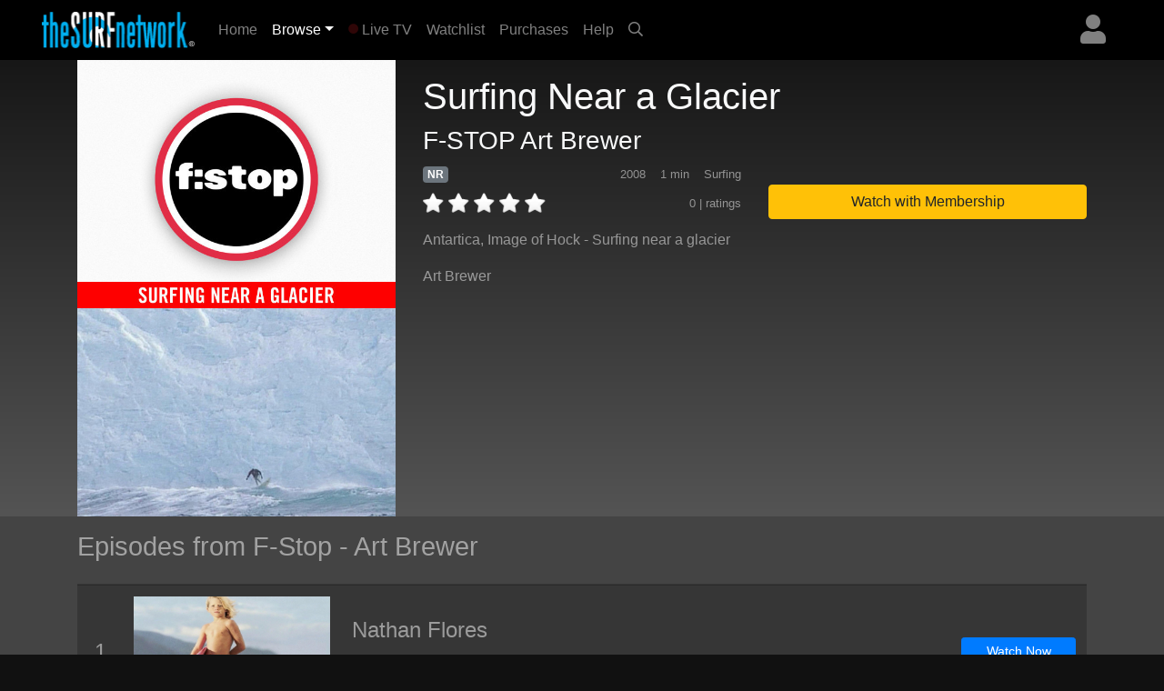

--- FILE ---
content_type: text/html; charset=UTF-8
request_url: https://www.thesurfnetwork.com/detail/c7bfc9faa4e02a98f191869565be8cbb250d51ff9f336187/episode
body_size: 2313
content:
<!DOCTYPE html>
<html lang="en">
<head>
    <meta charset="utf-8">
    <meta name="viewport" content="width=device-width, initial-scale=1">
    <title></title>
    <style>
        body {
            font-family: "Arial";
        }
    </style>
    <script type="text/javascript">
    window.awsWafCookieDomainList = [];
    window.gokuProps = {
"key":"AQIDAHjcYu/GjX+QlghicBgQ/7bFaQZ+m5FKCMDnO+vTbNg96AHZ4WDspB1aFJyVQH2dkUBmAAAAfjB8BgkqhkiG9w0BBwagbzBtAgEAMGgGCSqGSIb3DQEHATAeBglghkgBZQMEAS4wEQQM7W6WqUCbHzul4jDCAgEQgDu69PTxw/7akKqxxDbZaXLC4vs4UibAla0yObX4jAjWnHi++X1x+9kjy7qUhd1j/dlv+Ad8Wd1vFcvx4w==",
          "iv":"EkQVagCWZQAACREh",
          "context":"zjh30Enk8baj/LRUHXnmyPBoDp6xLopyBfgq401c1GNpOSjBz/WxgqtxU3Gxoa+Z1qYTjzQtpoEc+weqIETFfrGRwm7W5G7BPoe+DFcPAU190QxDvOWfAun2NeBNm2GVPwd8hiley3TCdOWAbolk7obk+2Wx+Vc/eVlkyEictiFk7ozF/0p6LdwtV3/yVvaZIx7ZhR+tMiLqbMnzBxho0a7AHRomQYlHbou0eJccAX7gR9XG32VENQnwmErUf1t489lk7hC8BxAOuUBEXT6adyoixASdn4HostMZKIv/LZJ7mcAJEIgBh3XMUeG2rwQ+3jy52jFf6Jur0NK+ukeBJqyQgdWdYmNmvPiTZcIluS96yAEifrDnrMIBkpf8ZoIMEaii97mriDZd4toi8mSL7ncC3zZ1fQ4vvFOtDTCwqwaF7KJXrg/siE9cEuXChfZTwDcT6vsUHPqwB6WYToaExFPKUoM1zkBOZjVIVn5vlUFoKbwMW8vb3DmfJb7Lu9kaiLgcD9ZZz7qnFS+cdBqesXA5J0PBkfW7W0S6yvjsZDK/AifNEsZVV8q5tsvzNbAyMelnifwD5aMShoI8iVxjUNGxIJByuShhZX1QK0BkBsPAeuzwKHNnaunOJxidgNd5vDDvEAjEmUCqkJx83mA86cX27Ali/QeWOEy0x2GMuqLEySvWoc2ryQknIFkqacZPljJeY60L7bkXtR6x++FwhQJn+1oTAWyi9zqO/5uITdVshheLZQm7wFTRG5l+AmnVbVnPHDUebCZAexZ0ZpcNabx4AInm0vndAC8IHQmiK8VKnDrZsHw6ivshBSg74GbuOoKvOVX4UZfJfyv6W/T2K16j"
};
    </script>
    <script src="https://a5b50b4bbab0.a27e2324.us-east-2.token.awswaf.com/a5b50b4bbab0/fd7ef3b8279c/b6449093cc1c/challenge.js"></script>
</head>
<body>
    <div id="challenge-container"></div>
    <script type="text/javascript">
        AwsWafIntegration.saveReferrer();
        AwsWafIntegration.checkForceRefresh().then((forceRefresh) => {
            if (forceRefresh) {
                AwsWafIntegration.forceRefreshToken().then(() => {
                    window.location.reload(true);
                });
            } else {
                AwsWafIntegration.getToken().then(() => {
                    window.location.reload(true);
                });
            }
        });
    </script>
    <noscript>
        <h1>JavaScript is disabled</h1>
        In order to continue, we need to verify that you're not a robot.
        This requires JavaScript. Enable JavaScript and then reload the page.
    </noscript>
</body>
</html>

--- FILE ---
content_type: text/html; charset=UTF-8
request_url: https://www.thesurfnetwork.com/detail/c7bfc9faa4e02a98f191869565be8cbb250d51ff9f336187/episode
body_size: 16455
content:
<!DOCTYPE html>
<html>

	<head>
	   <meta charset="utf-8">
	   <meta name="viewport" content="width=device-width, initial-scale=1, shrink-to-fit=no">
	   <meta name="description" content="Antartica, Image of Hock - Surfing near a glacier">
	   <meta name="keywords" content="surf channel, channel surf, digital download, surf video download, surfing video download, surfing video, surf history, surf videos, videos, surf, history, the surfers journal, dvd, opper sports, video on demand, VOD, apple tv, download, download videos, downloads, fins, free movie download, free movie downloads, ipod, ipod video, ipod videos, iptv, itunes, itunes download, long board tv, surf movie, surf movies, surf video, surfer classics, surfer magazine, video download, skateboard madness, beach lifestyle, video ipod, h.264, mpeg, download, free, streaming video, membership, subscription, svod, ott">
	   <title>TheSurfNetwork | F-STOP - Art Brewer - Surfing Near a Glacier</title>
	   
	   <link rel="canonical" href="https://www.thesurfnetwork.com/detail/c7bfc9faa4e02a98f191869565be8cbb250d51ff9f336187/episode">
	   
	   <meta property="og:title" content="F-STOP - Art Brewer - Surfing Near a Glacier"/>
	   <meta property="og:type" content="video.episode"/>
	   <meta property="og:url" content="https://www.thesurfnetwork.com/detail/c7bfc9faa4e02a98f191869565be8cbb250d51ff9f336187/episode"/>
	   <meta property="og:image" content="https://cf-img-cdn.nodplatform.com/static/images/q22de2fb.jpg"/>
	   <meta property="og:image" content="https://cf-img-cdn.nodplatform.com/static/images/v22de5b3.jpg"/>
	   <meta property="og:site_name" content="TheSurfNetwork"/>
	   <meta property="fb:app_id" content="107191419354588"/>
	   <meta property="og:description" content="Antartica, Image of Hock - Surfing near a glacier"/>
	   
	   
	   
	   <!-- global style sheets -->
	   
<link rel="stylesheet" href="https://stackpath.bootstrapcdn.com/bootstrap/4.2.1/css/bootstrap.min.css" integrity="sha384-GJzZqFGwb1QTTN6wy59ffF1BuGJpLSa9DkKMp0DgiMDm4iYMj70gZWKYbI706tWS" crossorigin="anonymous">
<link rel="stylesheet" href="https://pro.fontawesome.com/releases/v5.10.1/css/all.css" integrity="sha384-y++enYq9sdV7msNmXr08kJdkX4zEI1gMjjkw0l9ttOepH7fMdhb7CePwuRQCfwCr" crossorigin="anonymous">

<style type="text/css">
	
.fa-live-blink {
	color: #ed1f24!important;
	font-size: .7em;
	vertical-align: middle;
	margin-top: -4px;
}
	
</style>

<link rel="stylesheet" href="//cache.thesurfnetwork.com/resources/css/swiper/swiper.min.css?v=20220823-1">

<link rel="stylesheet" href="//cache.thesurfnetwork.com/common/css/20251114-5/style-bs.css">
<link rel="stylesheet" href="//cache.thesurfnetwork.com/resources/css/fa-animation.min.css">

<link rel="stylesheet" href="//cache.thesurfnetwork.com/resources/css/plugins/sweetalert/sweetalert.css">

<meta name="application-name" content="TheSurfNetwork"/>
<meta name="apple-itunes-app" content="app-id=449934644">
<meta name="google-play-app" content="app-id=com.oppersports.thesurfnetwork">



	   
	   <!-- local styles -->
	   <style type="text/css">

	   		.bg-dark {
		   		background-color: #222!important;
	   		}

			#page-wrapper {
				
			}
	
			.product-detail-top-wrapper {
				background-color: rgb(60,60,60);
			}
	
			.product-detail-bottom-wrapper {
				background: #444;
			}
	
			.product-detail-bottom {
				padding-top: 20px;
				padding-bottom: 20px;
			}
	
			.product-table {
				font-size: .8em;
				color: rgba(255,255,255,.5);
			}
	
			.product-table tr {
				
			}
	
			.product-table th {
				min-width: 100px;
				color: rgba(255,255,255,.5);
				vertical-align: top;
			}
	
			.product-table td {
				padding-bottom: 10px!important;
			}
	
			.product-related-wrapper {
				background: #444;
			}
	
			.product-detail h1 {
				font-size: 1.5em;
			}
	
			.table-striped tbody tr:nth-of-type(odd) {
				background-color: rgba(0,0,0,0.2);
			}
	
			.table td, .table th {
				border-top: 2px solid rgba(0,0,0,0.2);
			}
	
			.episodes-list .landscape {
				width: 100%;
				position: relative;
			}
	
			.episodes-list .landscape img {
				border-color: rgba(179,179,179,0.2)!important;
			}
	
			.episodes-list .landscape img {
				width: 100%;
				height: 100%;
				border-color: #b3b3b3;
				border-width: 1px;
				border-style: solid;
			}
			
			.episodes-list .landscape .gradient-overlay {
				position: absolute;
				width: 100%;
				height: 100%;
				z-index: 1;
				top: 0px;
				background: -moz-linear-gradient(45deg,rgba(0,0,0,0.4) 0,transparent 100%);
				background: -webkit-gradient(linear,left bottom,right top,color-stop(0%,rgba(0,0,0,0.4)),color-stop(100%,transparent));
				background: -webkit-linear-gradient(45deg,rgba(0,0,0,0.4) 0,transparent 100%);
				background: -o-linear-gradient(45deg,rgba(0,0,0,0.4) 0,transparent 100%);
				background: -ms-linear-gradient(45deg,rgba(0,0,0,0.4) 0,transparent 100%);
				background: linear-gradient(45deg,rgba(0,0,0,0.4) 0,transparent 100%);
				filter: progid:DXImageTransform.Microsoft.gradient(startColorstr='#40000',endColorstr='black00',GradientType=1);
			}
			
			.episodes-list .landscape .description {
				background-image: none;
				position: absolute;
				width: 100%;
				z-index: 1;
				bottom: 0;
				padding: 20px;
			}
			
			.episodes-list .landscape .description .title {
				font-size: 1rem;
				font-weight: 400;
				color: white;
			}
			
			.episodes-list .landscape .description .subtitle {
				font-size: .75rem;
				color: white;
			}
	
			/* small devices */
			@media (min-width: 576px){
				
				.product-detail h1 {
					font-size: 2em;
				}
				
				.episodes-list .landscape .description .title {
					font-size: 1.1rem;
					font-weight: 400;
					color: white;
				}
				
				.episodes-list .landscape .description .subtitle {
					font-size: .85rem;
					color: white;
				}
				
			}
			
			/* medium devices */
			@media (min-width: 768px){
			
				.product-detail h1 {
					font-size: 2em;
				}
			
			}
			
			/* large devices */
			@media (min-width: 992px){
			
				.product-detail h1 {
					font-size: 2.2em;
				}
			
				.product-detail-top-wrapper {
					width: 100%;
					background: rgb(84,84,84); /* Old browsers */
					/* IE9 SVG, needs conditional override of 'filter' to 'none' */
					background: url([data-uri]);
					background: -moz-linear-gradient(top,  rgb(23,23,23) 0%, rgb(84,84,84) 100%); /* FF3.6+ */
					background: -webkit-gradient(linear, left top, left bottom, color-stop(0%,rgb(23,23,23)), color-stop(100%,rgb(84,84,84))); /* Chrome,Safari4+ */
					background: -webkit-linear-gradient(top,  rgb(23,23,23) 0%,rgb(84,84,84) 100%); /* Chrome10+,Safari5.1+ */
					background: -o-linear-gradient(top,  rgb(23,23,23) 0%,rgb(84,84,84) 100%); /* Opera 11.10+ */
					background: -ms-linear-gradient(top,  rgb(23,23,23) 0%,rgb(84,84,84) 100%); /* IE10+ */
					background: linear-gradient(to bottom,  rgb(23,23,23) 0%,rgb(84,84,84) 100%); /* W3C */
					filter: progid:DXImageTransform.Microsoft.gradient( startColorstr='#171717', endColorstr='#545454',GradientType=0 ); /* IE6-8 */
				}
			
			}
			
			/* x-large devices */
			@media (min-width: 1200px){
			
				.product-detail h1 {
					font-size: 2.5em;
				}
			
			}
			
		</style>
	   
	</head>

	<body class="gray-bg" style="">
		<!-- navbar -->
		<header>
	
	<nav class="yamm navbar fixed-top navbar-expand-sm navbar-dark bg-dark primary-color" style="background-color: black!important;">
		<a class="navbar-brand" href="/"><img alt="TheSurfNetwork" src="https://cache.thesurfnetwork.com/images/thesurfnetwork_173x40.png"><span style="display: none;">TheSurfNetwork</span></a>
	    <button class="navbar-toggler ml-auto" type="button" data-toggle="collapse" data-target="#navbarNavDropdown" aria-controls="navbarNavDropdown"
	            aria-expanded="false" aria-label="Toggle navigation"><span class="navbar-toggler-icon"></span></button>
	       
	
		
		
		<div class="dropdown ml-3 order-sm-last">
			<a class="text-white-50 nav-user-icon" href="#" data-toggle="dropdown" aria-haspopup="true" aria-expanded="false"><i class="fas fa-user"></i></a>
			<div class="dropdown-menu dropdown-menu-right p-4" style="max-width: 15rem;">
				<a class="btn btn-md btn-block btn-warning" role="button" style="font-size: .9em;" href="/services/membership/signup">Sign Up</a>
				<a class="btn btn-md btn-block btn-primary mt-2" role="button" style="font-size: .9em;" href="/services/account/login">Sign In</a>
			</div>
		</div>
		
	
	   	<div class="collapse navbar-collapse" id="navbarNavDropdown">
	        <ul class="navbar-nav mr-auto">
	            <li class="nav-item ">
	                <a class="nav-link" href="/home">Home <span class="sr-only">(current)</span></a>
	            </li>
	            <li class="nav-item dropdown active">
					<a class="nav-link dropdown-toggle" href="#" data-toggle="dropdown">Browse</a>
					<div class="dropdown-menu p-0">
						
						<div class="yamm-content">
							<div class="row">
						
								<ul class="col list-unstyled" style="font-size: .9em">
									<li>
										<a class="dropdown-item" href="/categories/popular">Popular Movies</a>
									</li>
									<li>
										<a class="dropdown-item" href="/categories/recent">Recently Added</a>
									</li>
									<li>
										<a class="dropdown-item" href="/categories/recommended">Recommended</a>
									</li>
									<div class="dropdown-divider"></div>
									<li>
										<a class="dropdown-item" href="/genres/">Browse Genres</a>
										<a class="dropdown-item" href="/series/">Browse Series</a>
									</li>
									<div class="dropdown-divider"></div>
									<li>
										<a class="dropdown-item" href="/content/gift/options">Gift Options</a>
									</li>
								</ul>
								
								<ul class="col list-unstyled border-left d-none d-md-block" style="font-size: .9em">
									<li>
										<a class="dropdown-item" href="/genres/big-wave">Big Wave</a>
									</li>
									<li>
										<a class="dropdown-item" href="/genres/surf-porn">Surfing & Music</a>
									</li>
									<li>
										<a class="dropdown-item" href="/genres/documentary">Documentaries</a>
									</li>
									<li>
										<a class="dropdown-item" href="/genres/stand-up">Stand Up</a>
									</li>
									<li>
										<a class="dropdown-item" href="/genres/fitness">Fitness</a>
									</li>
									<li>
										<a class="dropdown-item" href="/genres/classic">Classics</a>
									</li>
									<li>
										<a class="dropdown-item" href="/genres/shortboard">Shortboarding</a>
									</li>
								</ul>
								
								<ul class="col list-unstyled border-left d-none d-md-block" style="font-size: .9em">
									<li>
										<a class="dropdown-item" href="/genres/surf-punk">Surf Punk</a>
									</li>
									<li>
										<a class="dropdown-item" href="/genres/longboard">Longboarding</a>
									</li>
									<li>
										<a class="dropdown-item" href="/genres/tow-in">Tow In</a>
									</li>
									<li>
										<a class="dropdown-item" href="/genres/women">Women's Surfing</a>
									</li>
									<li>
										<a class="dropdown-item" href="/genres/yoga">Yoga</a>
									</li>
									<li>
										<a class="dropdown-item" href="/genres/windsurf">Windsurfing</a>
									</li>
									<li>
										<a class="dropdown-item" href="/genres/travel">Travel</a>
									</li>
								</ul>
								
								<ul class="col list-unstyled border-left d-none d-md-block" style="font-size: .9em">
									<li>
										<a class="dropdown-item" href="/genres/skimboard">Skimboarding</a>
									</li>
									<li>
										<a class="dropdown-item" href="/genres/music">Music</a>
									</li>
									<li>
										<a class="dropdown-item" href="/genres/art-culture">Art & Culture</a>
									</li>
									<li>
										<a class="dropdown-item" href="/genres/bodysurf">Bodysurf</a>
									</li>
									<li>
										<a class="dropdown-item" href="/genres/event-coverage">Event Coverage</a>
									</li>
								</ul>
								
							</div>
						</div>
						
					</div>
				</li>
				
	            <li class="nav-item ">
	                <a class="nav-link" href="/live"><i class="fas fa-circle fa-live-blink faa-flash animated"></i> Live TV</a>
	            </li>
	            
	            <li class="nav-item d-sm-none d-md-none d-lg-block ">
	                <a class="nav-link" href="/watchlist">Watchlist</a>
	            </li>
	            
	            <li class="nav-item d-sm-none d-md-none d-lg-block ">
	                <a class="nav-link" href="/library">Purchases</a>
	            </li>
	            
	            <li class="nav-item ">
	                <a class="nav-link" href="/help">Help</a>
	            </li>
	            
				
	            <li class="nav-item d-none d-sm-block">
	                <a class="nav-link" href="#search-bar" data-toggle="collapse" aria-expanded="false" aria-controls="search-bar"><i class="far fa-search"></i></a>
	            </li>
	            
	        </ul>
	        <form class="form-inline my-2 my-md-0 d-sm-none">
				<input id="header-search-field" class="form-control form-control-sm search-suggest" type="text" placeholder="Search Videos">
		    </form>
	    </div>
	    
	</nav>
	<nav class="collapse pl-4 pr-4 pb-2 pt-2" id="search-bar" style="background-color: #222;">
		<input id="header-search-collapse-field" class="form-control form-control search-suggest" type="text" placeholder="Search Videos">
	</nav>
</header>
		
		<main role="main">

			<div id="page-wrapper" class="">
				
				<!-- TODO - sitewide notifications -->
				<div class="site-wide-notifications" style="background-color: black;">
					
				</div>
				
				<!-- TODO - show trailer??? -->
				<div class="product-detail-top-wrapper">
					<div class="container product-detail">
						<div class="row">
							
							<div class="col-4 d-none d-lg-block ">
								<img class="w-100 poster-image" src="https://cf-img-cdn.nodplatform.com/static/images/v22de5b3.jpg">
							</div>
							
							<div class="col-12 d-lg-none">
								<img class="w-100 frame-image" src="https://cf-img-cdn.nodplatform.com/static/images/q22de2fb.jpg">
							</div>
							
							<div class="col-12 col-lg-8 pb-4 pb-md-4">
								
								<h1 class="text-light pt-2 pt-lg-3">Surfing Near a Glacier <span class="text-white-50"></span></h1>
								<h3 class="text-light">F-STOP Art Brewer</h3>
								
								<div class="row">
								
									<div class="col-12 col-md-6 col-lg-7 col-xl-6">
										
										<div class="meta-tags mb-2">
											<h6 class="d-inline"><span class="badge badge-secondary">NR</span></h6>
											
											
											
											<span class="meta-genres text-white-50 float-right"><small>Surfing</small></span>
											<span class="meta-duration text-white-50 float-right mr-3"><small>1 min </small></span>
											<span class="meta-year text-white-50 float-right mr-3"><small>2008</small></span>
										</div>
										
										<div class="rating-details clearfix">
										
											
											<div class="star-rating" style="float: left;" data-score="0" data-product-id="c7bfc9faa4e02a98f191869565be8cbb250d51ff9f336187"><img src="/images/star-off.png" alt="1" title="hated it">&nbsp;<img src="/images/star-off.png" alt="2" title="didn't like it">&nbsp;<img src="/images/star-off.png" alt="3" title="liked it">&nbsp;<img src="/images/star-off.png" alt="4" title="really like it">&nbsp;<img src="/images/star-off.png" alt="5" title="loved it"></div>
											
											<span class="text-white-50 float-right"><small>0 |  ratings</small></span>
										
										</div>
										
										<div class="seasons pt-3 text-white-50 d-none">
											<h6>Seasons: <a style="width: 40px; font-size: 1rem;" class="py-2 ml-1 badge badge-secondary" href="/detail/c7bfc9faa4e02a98cff75dfddc9aa47167fea36ce5654399/season">22</a><a style="width: 40px; font-size: 1rem;" class="py-2 ml-1 badge badge-secondary" href="/detail/c7bfc9faa4e02a984da0bf65ba7db51300a4af8d5a2048c1/season">21</a><a style="width: 40px; font-size: 1rem;" class="py-2 ml-1 badge badge-secondary" href="/detail/c7bfc9faa4e02a9818572bf4b881ca57cd18d2a7feee6e98/season">20</a><a style="width: 40px; font-size: 1rem;" class="py-2 ml-1 badge badge-secondary" href="/detail/c7bfc9faa4e02a9877d277be24f69a694ef69e74a16f514f/season">19</a><a style="width: 40px; font-size: 1rem;" class="py-2 ml-1 badge badge-secondary" href="/detail/c7bfc9faa4e02a98db28a04730d6e97286da3c8b21fbb5c1/season">18</a><a style="width: 40px; font-size: 1rem;" class="py-2 ml-1 badge badge-secondary" href="/detail/c7bfc9faa4e02a98bd7f0621055a16a250ac3fafb9ea447d/season">17</a><a style="width: 40px; font-size: 1rem;" class="py-2 ml-1 badge badge-secondary" href="/detail/c7bfc9faa4e02a98349d5fecfe2a3682eeee031e8acc0570/season">16</a><a style="width: 40px; font-size: 1rem;" class="py-2 ml-1 badge badge-secondary" href="/detail/c7bfc9faa4e02a98c8b17702f2366b7dcec6cd45f977eceb/season">15</a><a style="width: 40px; font-size: 1rem;" class="py-2 ml-1 badge badge-secondary" href="/detail/c7bfc9faa4e02a985627b33703aa1266bc09b24f11a46415/season">14</a><a style="width: 40px; font-size: 1rem;" class="py-2 ml-1 badge badge-secondary" href="/detail/c7bfc9faa4e02a9829e59bb2403c6438763187777b7e1e09/season">13</a><a style="width: 40px; font-size: 1rem;" class="py-2 ml-1 badge badge-secondary" href="/detail/c7bfc9faa4e02a986d2f267f4ad4eda3bc09b24f11a46415/season">12</a><a style="width: 40px; font-size: 1rem;" class="py-2 ml-1 badge badge-secondary" href="/detail/c7bfc9faa4e02a98ebc8af6f147adf02e47dadf25397bd3a/season">11</a><a style="width: 40px; font-size: 1rem;" class="py-2 ml-1 badge badge-secondary" href="/detail/c7bfc9faa4e02a98b86c8ae05d66a01a0ce7806c2c91c295/season">10</a><a style="width: 40px; font-size: 1rem;" class="py-2 ml-1 badge badge-secondary" href="/detail/c7bfc9faa4e02a98829a545c07be098137b2665852cc9535/season">9</a><a style="width: 40px; font-size: 1rem;" class="py-2 ml-1 badge badge-secondary" href="/detail/c7bfc9faa4e02a983c11703e7913333ef9e8a0a22372657b/season">8</a><a style="width: 40px; font-size: 1rem;" class="py-2 ml-1 badge badge-secondary" href="/detail/c7bfc9faa4e02a98819f8f6ecfb3ad4b157e8bfd36e2a2b4/season">7</a><a style="width: 40px; font-size: 1rem;" class="py-2 ml-1 badge badge-secondary" href="/detail/c7bfc9faa4e02a98819f8f6ecfb3ad4b21fbcc28aa8c3836/season">7</a><a style="width: 40px; font-size: 1rem;" class="py-2 ml-1 badge badge-secondary" href="/detail/c7bfc9faa4e02a98916c72591d1ad4844b5cc89c32ca2f18/season">6</a><a style="width: 40px; font-size: 1rem;" class="py-2 ml-1 badge badge-secondary" href="/detail/c7bfc9faa4e02a980f9dce322f15fa784dbc14cc4c30dfcd/season">5</a><a style="width: 40px; font-size: 1rem;" class="py-2 ml-1 badge badge-secondary" href="/detail/c7bfc9faa4e02a982a29d3bf5cd44201da3f25412566dac1/season">4</a><a style="width: 40px; font-size: 1rem;" class="py-2 ml-1 badge badge-secondary" href="/detail/c7bfc9faa4e02a9899ad49709f85ed31bc09b24f11a46415/season">3</a><a style="width: 40px; font-size: 1rem;" class="py-2 ml-1 badge badge-secondary" href="/detail/c7bfc9faa4e02a98996f7d2a4f231b813268069b3b23f6e8/season">2</a><a style="width: 40px; font-size: 1rem;" class="py-2 ml-1 badge badge-primary" href="/detail/c7bfc9faa4e02a982ba625606f9be4ed4a798275d5a8ca3d/season">1</a></h6>
										</div>
										
										<div class="action-buttons action-buttons-king d-md-none pt-3">
											

	
	
		
			
			<button type="button" data-product-id="c7bfc9faa4e02a98f191869565be8cbb250d51ff9f336187" class="btn btn-block btn-warning" data-toggle="modal" data-target="#wwm-modal">Watch with Membership</button>
			
			
			
		
	
	

	
	
	



										</div>
										
										<div class="meta-details-short pt-3">
											<p class="description text-white-50">Antartica, Image of Hock - Surfing near a glacier</p>
											
											<p class="talent text-white-50"><a class="text-white-50" href="/athlete/Art Brewer">Art Brewer</a></p>
											
											
											
											
											<div class="viewing-activity-container">
												<div class="last-access-display" style="float: none;"></div>
											</div>
											
											
										</div>
										
									</div>
									
									<div class="action-buttons col-12 col-md-6 col-lg-5 col-xl-6 pt-4 d-none d-md-block">
										

	
	
		
			
			<button type="button" data-product-id="c7bfc9faa4e02a98f191869565be8cbb250d51ff9f336187" class="btn btn-block btn-warning" data-toggle="modal" data-target="#wwm-modal">Watch with Membership</button>
			
			
			
		
	
	

	
	
	



									</div>
								
								</div>
								
							</div>
							
							
						</div>
					</div>
				</div>
				
				<div class="product-related-wrapper">
					<div class="container product-related">
						
						
						
						<h2 class="text-white-50 pb-md-3 pt-md-3 pb-2 pt-2">Episodes from F-Stop - Art Brewer</h2>

						<table class="table table-striped episodes-list mb-0" style="border-bottom: none;">
							
							
							
							<tr>
								<td class="d-table-cell d-sm-none">
									<div class="landscape">
										<a href="/detail/c7bfc9faa4e02a9870d47d5a0498123486d26106eade74af/episode">
											<div class="gradient-overlay">
												
												<div class="description" style="height: auto; margin-top: 10px;">
													<div class="title">Nathan Flores</div>
													<div class="subtitle">F-Stop</div>
												</div>
											</div>
											<img class="lazy" alt="F-STOP - Art Brewer - Nathan Flores" src="https://cache.thesurfnetwork.com/images/placeholders/default_frame.jpg" data-src="https://cf-img-cdn.nodplatform.com/static/images/h22d251c.jpg"/>
											<div class="progress episode-progress-219839" style="display: none; border-radius: 0; height: 5px;">
												<div class="progress-bar" role="progressbar" aria-valuenow="48" aria-valuemax="0" style="width: 48%"></div>
											</div>
										</a>
									</div>
								</td>
								<td class="d-none d-lg-table-cell text-white-50 align-middle text-center" style="width: 40px; font-size: 24px;">1</th>
								<td class="d-none d-sm-table-cell" style="text-align: center; width: 240px;">
									<a href="/detail/c7bfc9faa4e02a9870d47d5a0498123486d26106eade74af/episode">
										<img class="lazy w-100" alt="F-STOP - Art Brewer - Nathan Flores" src="https://cache.thesurfnetwork.com/images/placeholders/default_frame.jpg" data-src="https://cf-img-cdn.nodplatform.com/static/images/h22d251c.jpg" />
										<div class="progress episode-progress-219839" style="display: none; border-radius: 0; height: 5px;">
											<div class="progress-bar" role="progressbar" aria-valuenow="48" aria-valuemax="0" style="width: 48%"></div>
										</div>
									</a>
								</td>
								<td class="d-none d-sm-table-cell align-middle">
									<h4><a class="text-white-50" title="Nathan Flores" href="/detail/c7bfc9faa4e02a9870d47d5a0498123486d26106eade74af/episode">Nathan Flores</a></h4>
									<div class="d-none d-sm-block d-md-none" style="width: 50%; margin: 0 auto;">
										

	
	<button type="button" data-toggle="modal" data-target="#wwm-modal" data-product-id="c7bfc9faa4e02a9870d47d5a0498123486d26106eade74af" class="btn btn-block btn-primary btn-sm">Watch Now</button>
	



									</div>
									<p class="d-none d-lg-block text-white-50">Nathan Flores magazine cover (boy with a surfboard)...</p>
								</td>
								<td class="d-none d-md-table-cell text-center align-middle" style="width: 150px;">
									

	
	<button type="button" data-toggle="modal" data-target="#wwm-modal" data-product-id="c7bfc9faa4e02a9870d47d5a0498123486d26106eade74af" class="btn btn-block btn-primary btn-sm">Watch Now</button>
	



								</td>
							</tr>
							
							
							<tr>
								<td class="d-table-cell d-sm-none">
									<div class="landscape">
										<a href="/detail/c7bfc9faa4e02a98504178fd0a5f24345b5297126f7bf008/episode">
											<div class="gradient-overlay">
												
												<div class="description" style="height: auto; margin-top: 10px;">
													<div class="title">Laird Hamilton</div>
													<div class="subtitle">F-Stop</div>
												</div>
											</div>
											<img class="lazy" alt="F-STOP - Art Brewer - Laird Hamilton" src="https://cache.thesurfnetwork.com/images/placeholders/default_frame.jpg" data-src="https://cf-img-cdn.nodplatform.com/static/images/v22d362c.jpg"/>
											<div class="progress episode-progress-219840" style="display: none; border-radius: 0; height: 5px;">
												<div class="progress-bar" role="progressbar" aria-valuenow="48" aria-valuemax="0" style="width: 48%"></div>
											</div>
										</a>
									</div>
								</td>
								<td class="d-none d-lg-table-cell text-white-50 align-middle text-center" style="width: 40px; font-size: 24px;">2</th>
								<td class="d-none d-sm-table-cell" style="text-align: center; width: 240px;">
									<a href="/detail/c7bfc9faa4e02a98504178fd0a5f24345b5297126f7bf008/episode">
										<img class="lazy w-100" alt="F-STOP - Art Brewer - Laird Hamilton" src="https://cache.thesurfnetwork.com/images/placeholders/default_frame.jpg" data-src="https://cf-img-cdn.nodplatform.com/static/images/v22d362c.jpg" />
										<div class="progress episode-progress-219840" style="display: none; border-radius: 0; height: 5px;">
											<div class="progress-bar" role="progressbar" aria-valuenow="48" aria-valuemax="0" style="width: 48%"></div>
										</div>
									</a>
								</td>
								<td class="d-none d-sm-table-cell align-middle">
									<h4><a class="text-white-50" title="Laird Hamilton" href="/detail/c7bfc9faa4e02a98504178fd0a5f24345b5297126f7bf008/episode">Laird Hamilton</a></h4>
									<div class="d-none d-sm-block d-md-none" style="width: 50%; margin: 0 auto;">
										

	
	<button type="button" data-toggle="modal" data-target="#wwm-modal" data-product-id="c7bfc9faa4e02a98504178fd0a5f24345b5297126f7bf008" class="btn btn-block btn-primary btn-sm">Watch Now</button>
	



									</div>
									<p class="d-none d-lg-block text-white-50">Laird Hamilton, Ireland - in the top of the mountain (volcano)...</p>
								</td>
								<td class="d-none d-md-table-cell text-center align-middle" style="width: 150px;">
									

	
	<button type="button" data-toggle="modal" data-target="#wwm-modal" data-product-id="c7bfc9faa4e02a98504178fd0a5f24345b5297126f7bf008" class="btn btn-block btn-primary btn-sm">Watch Now</button>
	



								</td>
							</tr>
							
							
							<tr>
								<td class="d-table-cell d-sm-none">
									<div class="landscape">
										<a href="/detail/c7bfc9faa4e02a989e10b9a193c7f7ea38ee0e0f53d53598/episode">
											<div class="gradient-overlay">
												
												<div class="description" style="height: auto; margin-top: 10px;">
													<div class="title">Joel Tudor Noseride surf</div>
													<div class="subtitle">F-Stop</div>
												</div>
											</div>
											<img class="lazy" alt="F-STOP - Art Brewer - Joel Tudor Noseride surf" src="https://cache.thesurfnetwork.com/images/placeholders/default_frame.jpg" data-src="https://cf-img-cdn.nodplatform.com/static/images/g22d432d.jpg"/>
											<div class="progress episode-progress-219841" style="display: none; border-radius: 0; height: 5px;">
												<div class="progress-bar" role="progressbar" aria-valuenow="48" aria-valuemax="0" style="width: 48%"></div>
											</div>
										</a>
									</div>
								</td>
								<td class="d-none d-lg-table-cell text-white-50 align-middle text-center" style="width: 40px; font-size: 24px;">3</th>
								<td class="d-none d-sm-table-cell" style="text-align: center; width: 240px;">
									<a href="/detail/c7bfc9faa4e02a989e10b9a193c7f7ea38ee0e0f53d53598/episode">
										<img class="lazy w-100" alt="F-STOP - Art Brewer - Joel Tudor Noseride surf" src="https://cache.thesurfnetwork.com/images/placeholders/default_frame.jpg" data-src="https://cf-img-cdn.nodplatform.com/static/images/g22d432d.jpg" />
										<div class="progress episode-progress-219841" style="display: none; border-radius: 0; height: 5px;">
											<div class="progress-bar" role="progressbar" aria-valuenow="48" aria-valuemax="0" style="width: 48%"></div>
										</div>
									</a>
								</td>
								<td class="d-none d-sm-table-cell align-middle">
									<h4><a class="text-white-50" title="Joel Tudor Noseride surf" href="/detail/c7bfc9faa4e02a989e10b9a193c7f7ea38ee0e0f53d53598/episode">Joel Tudor Noseride surf</a></h4>
									<div class="d-none d-sm-block d-md-none" style="width: 50%; margin: 0 auto;">
										

	
	<button type="button" data-toggle="modal" data-target="#wwm-modal" data-product-id="c7bfc9faa4e02a989e10b9a193c7f7ea38ee0e0f53d53598" class="btn btn-block btn-primary btn-sm">Watch Now</button>
	



									</div>
									<p class="d-none d-lg-block text-white-50">Joel Tudor noseride surf...</p>
								</td>
								<td class="d-none d-md-table-cell text-center align-middle" style="width: 150px;">
									

	
	<button type="button" data-toggle="modal" data-target="#wwm-modal" data-product-id="c7bfc9faa4e02a989e10b9a193c7f7ea38ee0e0f53d53598" class="btn btn-block btn-primary btn-sm">Watch Now</button>
	



								</td>
							</tr>
							
							
							<tr>
								<td class="d-table-cell d-sm-none">
									<div class="landscape">
										<a href="/detail/c7bfc9faa4e02a98df633ae86145b1ac5b5297126f7bf008/episode">
											<div class="gradient-overlay">
												
												<div class="description" style="height: auto; margin-top: 10px;">
													<div class="title"> Joel Tudor and Herbie Fletcher</div>
													<div class="subtitle">F-Stop</div>
												</div>
											</div>
											<img class="lazy" alt="F-STOP - Art Brewer -  Joel Tudor and Herbie Fletcher" src="https://cache.thesurfnetwork.com/images/placeholders/default_frame.jpg" data-src="https://cf-img-cdn.nodplatform.com/static/images/y22d53e8.jpg"/>
											<div class="progress episode-progress-219842" style="display: none; border-radius: 0; height: 5px;">
												<div class="progress-bar" role="progressbar" aria-valuenow="48" aria-valuemax="0" style="width: 48%"></div>
											</div>
										</a>
									</div>
								</td>
								<td class="d-none d-lg-table-cell text-white-50 align-middle text-center" style="width: 40px; font-size: 24px;">4</th>
								<td class="d-none d-sm-table-cell" style="text-align: center; width: 240px;">
									<a href="/detail/c7bfc9faa4e02a98df633ae86145b1ac5b5297126f7bf008/episode">
										<img class="lazy w-100" alt="F-STOP - Art Brewer -  Joel Tudor and Herbie Fletcher" src="https://cache.thesurfnetwork.com/images/placeholders/default_frame.jpg" data-src="https://cf-img-cdn.nodplatform.com/static/images/y22d53e8.jpg" />
										<div class="progress episode-progress-219842" style="display: none; border-radius: 0; height: 5px;">
											<div class="progress-bar" role="progressbar" aria-valuenow="48" aria-valuemax="0" style="width: 48%"></div>
										</div>
									</a>
								</td>
								<td class="d-none d-sm-table-cell align-middle">
									<h4><a class="text-white-50" title=" Joel Tudor and Herbie Fletcher" href="/detail/c7bfc9faa4e02a98df633ae86145b1ac5b5297126f7bf008/episode"> Joel Tudor and Herbie Fletcher</a></h4>
									<div class="d-none d-sm-block d-md-none" style="width: 50%; margin: 0 auto;">
										

	
	<button type="button" data-toggle="modal" data-target="#wwm-modal" data-product-id="c7bfc9faa4e02a98df633ae86145b1ac5b5297126f7bf008" class="btn btn-block btn-primary btn-sm">Watch Now</button>
	



									</div>
									<p class="d-none d-lg-block text-white-50">Joel Tudor and Herbie Fletcher, Surfer magazine...</p>
								</td>
								<td class="d-none d-md-table-cell text-center align-middle" style="width: 150px;">
									

	
	<button type="button" data-toggle="modal" data-target="#wwm-modal" data-product-id="c7bfc9faa4e02a98df633ae86145b1ac5b5297126f7bf008" class="btn btn-block btn-primary btn-sm">Watch Now</button>
	



								</td>
							</tr>
							
							
							<tr>
								<td class="d-table-cell d-sm-none">
									<div class="landscape">
										<a href="/detail/c7bfc9faa4e02a98f9ddc9126018e8418f0576e5eebd66dd/episode">
											<div class="gradient-overlay">
												
												<div class="description" style="height: auto; margin-top: 10px;">
													<div class="title">Martin Potter</div>
													<div class="subtitle">F-Stop</div>
												</div>
											</div>
											<img class="lazy" alt="F-STOP - Art Brewer - Martin Potter" src="https://cache.thesurfnetwork.com/images/placeholders/default_frame.jpg" data-src="https://cf-img-cdn.nodplatform.com/static/images/i22d6278.jpg"/>
											<div class="progress episode-progress-219843" style="display: none; border-radius: 0; height: 5px;">
												<div class="progress-bar" role="progressbar" aria-valuenow="48" aria-valuemax="0" style="width: 48%"></div>
											</div>
										</a>
									</div>
								</td>
								<td class="d-none d-lg-table-cell text-white-50 align-middle text-center" style="width: 40px; font-size: 24px;">5</th>
								<td class="d-none d-sm-table-cell" style="text-align: center; width: 240px;">
									<a href="/detail/c7bfc9faa4e02a98f9ddc9126018e8418f0576e5eebd66dd/episode">
										<img class="lazy w-100" alt="F-STOP - Art Brewer - Martin Potter" src="https://cache.thesurfnetwork.com/images/placeholders/default_frame.jpg" data-src="https://cf-img-cdn.nodplatform.com/static/images/i22d6278.jpg" />
										<div class="progress episode-progress-219843" style="display: none; border-radius: 0; height: 5px;">
											<div class="progress-bar" role="progressbar" aria-valuenow="48" aria-valuemax="0" style="width: 48%"></div>
										</div>
									</a>
								</td>
								<td class="d-none d-sm-table-cell align-middle">
									<h4><a class="text-white-50" title="Martin Potter" href="/detail/c7bfc9faa4e02a98f9ddc9126018e8418f0576e5eebd66dd/episode">Martin Potter</a></h4>
									<div class="d-none d-sm-block d-md-none" style="width: 50%; margin: 0 auto;">
										

	
	<button type="button" data-toggle="modal" data-target="#wwm-modal" data-product-id="c7bfc9faa4e02a98f9ddc9126018e8418f0576e5eebd66dd" class="btn btn-block btn-primary btn-sm">Watch Now</button>
	



									</div>
									<p class="d-none d-lg-block text-white-50">Martin Potter portrait...</p>
								</td>
								<td class="d-none d-md-table-cell text-center align-middle" style="width: 150px;">
									

	
	<button type="button" data-toggle="modal" data-target="#wwm-modal" data-product-id="c7bfc9faa4e02a98f9ddc9126018e8418f0576e5eebd66dd" class="btn btn-block btn-primary btn-sm">Watch Now</button>
	



								</td>
							</tr>
							
							
							<tr>
								<td class="d-table-cell d-sm-none">
									<div class="landscape">
										<a href="/detail/c7bfc9faa4e02a9817f2914d55a23d2f86d26106eade74af/episode">
											<div class="gradient-overlay">
												
												<div class="description" style="height: auto; margin-top: 10px;">
													<div class="title">Tom Curren Surfing </div>
													<div class="subtitle">F-Stop</div>
												</div>
											</div>
											<img class="lazy" alt="F-STOP - Art Brewer - Tom Curren Surfing " src="https://cache.thesurfnetwork.com/images/placeholders/default_frame.jpg" data-src="https://cf-img-cdn.nodplatform.com/static/images/x22d992c.jpg"/>
											<div class="progress episode-progress-219844" style="display: none; border-radius: 0; height: 5px;">
												<div class="progress-bar" role="progressbar" aria-valuenow="48" aria-valuemax="0" style="width: 48%"></div>
											</div>
										</a>
									</div>
								</td>
								<td class="d-none d-lg-table-cell text-white-50 align-middle text-center" style="width: 40px; font-size: 24px;">6</th>
								<td class="d-none d-sm-table-cell" style="text-align: center; width: 240px;">
									<a href="/detail/c7bfc9faa4e02a9817f2914d55a23d2f86d26106eade74af/episode">
										<img class="lazy w-100" alt="F-STOP - Art Brewer - Tom Curren Surfing " src="https://cache.thesurfnetwork.com/images/placeholders/default_frame.jpg" data-src="https://cf-img-cdn.nodplatform.com/static/images/x22d992c.jpg" />
										<div class="progress episode-progress-219844" style="display: none; border-radius: 0; height: 5px;">
											<div class="progress-bar" role="progressbar" aria-valuenow="48" aria-valuemax="0" style="width: 48%"></div>
										</div>
									</a>
								</td>
								<td class="d-none d-sm-table-cell align-middle">
									<h4><a class="text-white-50" title="Tom Curren Surfing " href="/detail/c7bfc9faa4e02a9817f2914d55a23d2f86d26106eade74af/episode">Tom Curren Surfing </a></h4>
									<div class="d-none d-sm-block d-md-none" style="width: 50%; margin: 0 auto;">
										

	
	<button type="button" data-toggle="modal" data-target="#wwm-modal" data-product-id="c7bfc9faa4e02a9817f2914d55a23d2f86d26106eade74af" class="btn btn-block btn-primary btn-sm">Watch Now</button>
	



									</div>
									<p class="d-none d-lg-block text-white-50">Tom Curren surfing ...</p>
								</td>
								<td class="d-none d-md-table-cell text-center align-middle" style="width: 150px;">
									

	
	<button type="button" data-toggle="modal" data-target="#wwm-modal" data-product-id="c7bfc9faa4e02a9817f2914d55a23d2f86d26106eade74af" class="btn btn-block btn-primary btn-sm">Watch Now</button>
	



								</td>
							</tr>
							
							
							<tr>
								<td class="d-table-cell d-sm-none">
									<div class="landscape">
										<a href="/detail/c7bfc9faa4e02a98343c15696beafed986d26106eade74af/episode">
											<div class="gradient-overlay">
												
												<div class="description" style="height: auto; margin-top: 10px;">
													<div class="title">Rory Russell</div>
													<div class="subtitle">F-Stop</div>
												</div>
											</div>
											<img class="lazy" alt="F-STOP - Art Brewer - Rory Russell" src="https://cache.thesurfnetwork.com/images/placeholders/default_frame.jpg" data-src="https://cf-img-cdn.nodplatform.com/static/images/p22da6ac.jpg"/>
											<div class="progress episode-progress-219845" style="display: none; border-radius: 0; height: 5px;">
												<div class="progress-bar" role="progressbar" aria-valuenow="48" aria-valuemax="0" style="width: 48%"></div>
											</div>
										</a>
									</div>
								</td>
								<td class="d-none d-lg-table-cell text-white-50 align-middle text-center" style="width: 40px; font-size: 24px;">7</th>
								<td class="d-none d-sm-table-cell" style="text-align: center; width: 240px;">
									<a href="/detail/c7bfc9faa4e02a98343c15696beafed986d26106eade74af/episode">
										<img class="lazy w-100" alt="F-STOP - Art Brewer - Rory Russell" src="https://cache.thesurfnetwork.com/images/placeholders/default_frame.jpg" data-src="https://cf-img-cdn.nodplatform.com/static/images/p22da6ac.jpg" />
										<div class="progress episode-progress-219845" style="display: none; border-radius: 0; height: 5px;">
											<div class="progress-bar" role="progressbar" aria-valuenow="48" aria-valuemax="0" style="width: 48%"></div>
										</div>
									</a>
								</td>
								<td class="d-none d-sm-table-cell align-middle">
									<h4><a class="text-white-50" title="Rory Russell" href="/detail/c7bfc9faa4e02a98343c15696beafed986d26106eade74af/episode">Rory Russell</a></h4>
									<div class="d-none d-sm-block d-md-none" style="width: 50%; margin: 0 auto;">
										

	
	<button type="button" data-toggle="modal" data-target="#wwm-modal" data-product-id="c7bfc9faa4e02a98343c15696beafed986d26106eade74af" class="btn btn-block btn-primary btn-sm">Watch Now</button>
	



									</div>
									<p class="d-none d-lg-block text-white-50">Rory Russell and a woman with a cock...</p>
								</td>
								<td class="d-none d-md-table-cell text-center align-middle" style="width: 150px;">
									

	
	<button type="button" data-toggle="modal" data-target="#wwm-modal" data-product-id="c7bfc9faa4e02a98343c15696beafed986d26106eade74af" class="btn btn-block btn-primary btn-sm">Watch Now</button>
	



								</td>
							</tr>
							
							
							<tr>
								<td class="d-table-cell d-sm-none">
									<div class="landscape">
										<a href="/detail/c7bfc9faa4e02a9898207b803120a49be2ce9a626a23880e/episode">
											<div class="gradient-overlay">
												
												<div class="description" style="height: auto; margin-top: 10px;">
													<div class="title">Bunker Spreckels</div>
													<div class="subtitle">F-Stop</div>
												</div>
											</div>
											<img class="lazy" alt="F-STOP - Art Brewer - Bunker Spreckels" src="https://cache.thesurfnetwork.com/images/placeholders/default_frame.jpg" data-src="https://cf-img-cdn.nodplatform.com/static/images/r22db763.jpg"/>
											<div class="progress episode-progress-219846" style="display: none; border-radius: 0; height: 5px;">
												<div class="progress-bar" role="progressbar" aria-valuenow="48" aria-valuemax="0" style="width: 48%"></div>
											</div>
										</a>
									</div>
								</td>
								<td class="d-none d-lg-table-cell text-white-50 align-middle text-center" style="width: 40px; font-size: 24px;">8</th>
								<td class="d-none d-sm-table-cell" style="text-align: center; width: 240px;">
									<a href="/detail/c7bfc9faa4e02a9898207b803120a49be2ce9a626a23880e/episode">
										<img class="lazy w-100" alt="F-STOP - Art Brewer - Bunker Spreckels" src="https://cache.thesurfnetwork.com/images/placeholders/default_frame.jpg" data-src="https://cf-img-cdn.nodplatform.com/static/images/r22db763.jpg" />
										<div class="progress episode-progress-219846" style="display: none; border-radius: 0; height: 5px;">
											<div class="progress-bar" role="progressbar" aria-valuenow="48" aria-valuemax="0" style="width: 48%"></div>
										</div>
									</a>
								</td>
								<td class="d-none d-sm-table-cell align-middle">
									<h4><a class="text-white-50" title="Bunker Spreckels" href="/detail/c7bfc9faa4e02a9898207b803120a49be2ce9a626a23880e/episode">Bunker Spreckels</a></h4>
									<div class="d-none d-sm-block d-md-none" style="width: 50%; margin: 0 auto;">
										

	
	<button type="button" data-toggle="modal" data-target="#wwm-modal" data-product-id="c7bfc9faa4e02a9898207b803120a49be2ce9a626a23880e" class="btn btn-block btn-primary btn-sm">Watch Now</button>
	



									</div>
									<p class="d-none d-lg-block text-white-50">Bunker Spreckels, North Shore beach with a red surfboard...</p>
								</td>
								<td class="d-none d-md-table-cell text-center align-middle" style="width: 150px;">
									

	
	<button type="button" data-toggle="modal" data-target="#wwm-modal" data-product-id="c7bfc9faa4e02a9898207b803120a49be2ce9a626a23880e" class="btn btn-block btn-primary btn-sm">Watch Now</button>
	



								</td>
							</tr>
							
							
							<tr>
								<td class="d-table-cell d-sm-none">
									<div class="landscape">
										<a href="/detail/c7bfc9faa4e02a984a772a73e2130bf2875b81b384494567/episode">
											<div class="gradient-overlay">
												
												<div class="description" style="height: auto; margin-top: 10px;">
													<div class="title">Jody Cooper</div>
													<div class="subtitle">F-Stop</div>
												</div>
											</div>
											<img class="lazy" alt="F-STOP - Art Brewer - Jody Cooper" src="https://cache.thesurfnetwork.com/images/placeholders/default_frame.jpg" data-src="https://cf-img-cdn.nodplatform.com/static/images/r22dc7c4.jpg"/>
											<div class="progress episode-progress-219847" style="display: none; border-radius: 0; height: 5px;">
												<div class="progress-bar" role="progressbar" aria-valuenow="48" aria-valuemax="0" style="width: 48%"></div>
											</div>
										</a>
									</div>
								</td>
								<td class="d-none d-lg-table-cell text-white-50 align-middle text-center" style="width: 40px; font-size: 24px;">9</th>
								<td class="d-none d-sm-table-cell" style="text-align: center; width: 240px;">
									<a href="/detail/c7bfc9faa4e02a984a772a73e2130bf2875b81b384494567/episode">
										<img class="lazy w-100" alt="F-STOP - Art Brewer - Jody Cooper" src="https://cache.thesurfnetwork.com/images/placeholders/default_frame.jpg" data-src="https://cf-img-cdn.nodplatform.com/static/images/r22dc7c4.jpg" />
										<div class="progress episode-progress-219847" style="display: none; border-radius: 0; height: 5px;">
											<div class="progress-bar" role="progressbar" aria-valuenow="48" aria-valuemax="0" style="width: 48%"></div>
										</div>
									</a>
								</td>
								<td class="d-none d-sm-table-cell align-middle">
									<h4><a class="text-white-50" title="Jody Cooper" href="/detail/c7bfc9faa4e02a984a772a73e2130bf2875b81b384494567/episode">Jody Cooper</a></h4>
									<div class="d-none d-sm-block d-md-none" style="width: 50%; margin: 0 auto;">
										

	
	<button type="button" data-toggle="modal" data-target="#wwm-modal" data-product-id="c7bfc9faa4e02a984a772a73e2130bf2875b81b384494567" class="btn btn-block btn-primary btn-sm">Watch Now</button>
	



									</div>
									<p class="d-none d-lg-block text-white-50">Jody Cooper open legs at a camp...</p>
								</td>
								<td class="d-none d-md-table-cell text-center align-middle" style="width: 150px;">
									

	
	<button type="button" data-toggle="modal" data-target="#wwm-modal" data-product-id="c7bfc9faa4e02a984a772a73e2130bf2875b81b384494567" class="btn btn-block btn-primary btn-sm">Watch Now</button>
	



								</td>
							</tr>
							
							
							<tr>
								<td class="d-table-cell d-sm-none">
									<div class="landscape">
										<a href="/detail/c7bfc9faa4e02a98ebea2ca7110242734dc11aff072f9e8b/episode">
											<div class="gradient-overlay">
												
												<div class="description" style="height: auto; margin-top: 10px;">
													<div class="title">Mike Munga Barry</div>
													<div class="subtitle">F-Stop</div>
												</div>
											</div>
											<img class="lazy" alt="F-STOP - Art Brewer - Mike Munga Barry" src="https://cache.thesurfnetwork.com/images/placeholders/default_frame.jpg" data-src="https://cf-img-cdn.nodplatform.com/static/images/o22dd572.jpg"/>
											<div class="progress episode-progress-219848" style="display: none; border-radius: 0; height: 5px;">
												<div class="progress-bar" role="progressbar" aria-valuenow="48" aria-valuemax="0" style="width: 48%"></div>
											</div>
										</a>
									</div>
								</td>
								<td class="d-none d-lg-table-cell text-white-50 align-middle text-center" style="width: 40px; font-size: 24px;">10</th>
								<td class="d-none d-sm-table-cell" style="text-align: center; width: 240px;">
									<a href="/detail/c7bfc9faa4e02a98ebea2ca7110242734dc11aff072f9e8b/episode">
										<img class="lazy w-100" alt="F-STOP - Art Brewer - Mike Munga Barry" src="https://cache.thesurfnetwork.com/images/placeholders/default_frame.jpg" data-src="https://cf-img-cdn.nodplatform.com/static/images/o22dd572.jpg" />
										<div class="progress episode-progress-219848" style="display: none; border-radius: 0; height: 5px;">
											<div class="progress-bar" role="progressbar" aria-valuenow="48" aria-valuemax="0" style="width: 48%"></div>
										</div>
									</a>
								</td>
								<td class="d-none d-sm-table-cell align-middle">
									<h4><a class="text-white-50" title="Mike Munga Barry" href="/detail/c7bfc9faa4e02a98ebea2ca7110242734dc11aff072f9e8b/episode">Mike Munga Barry</a></h4>
									<div class="d-none d-sm-block d-md-none" style="width: 50%; margin: 0 auto;">
										

	
	<button type="button" data-toggle="modal" data-target="#wwm-modal" data-product-id="c7bfc9faa4e02a98ebea2ca7110242734dc11aff072f9e8b" class="btn btn-block btn-primary btn-sm">Watch Now</button>
	



									</div>
									<p class="d-none d-lg-block text-white-50">Mike Munga Barry Sunset Beach, dropping a wave...</p>
								</td>
								<td class="d-none d-md-table-cell text-center align-middle" style="width: 150px;">
									

	
	<button type="button" data-toggle="modal" data-target="#wwm-modal" data-product-id="c7bfc9faa4e02a98ebea2ca7110242734dc11aff072f9e8b" class="btn btn-block btn-primary btn-sm">Watch Now</button>
	



								</td>
							</tr>
							
							
							<tr>
								<td class="d-table-cell d-sm-none">
									<div class="landscape">
										<a href="/detail/c7bfc9faa4e02a98f191869565be8cbb250d51ff9f336187/episode">
											<div class="gradient-overlay">
												
												<div class="description" style="height: auto; margin-top: 10px;">
													<div class="title">Surfing Near a Glacier</div>
													<div class="subtitle">F-Stop</div>
												</div>
											</div>
											<img class="lazy" alt="F-STOP - Art Brewer - Surfing Near a Glacier" src="https://cache.thesurfnetwork.com/images/placeholders/default_frame.jpg" data-src="https://cf-img-cdn.nodplatform.com/static/images/q22de2fb.jpg"/>
											<div class="progress episode-progress-219849" style="display: none; border-radius: 0; height: 5px;">
												<div class="progress-bar" role="progressbar" aria-valuenow="48" aria-valuemax="0" style="width: 48%"></div>
											</div>
										</a>
									</div>
								</td>
								<td class="d-none d-lg-table-cell text-white-50 align-middle text-center" style="width: 40px; font-size: 24px;">11</th>
								<td class="d-none d-sm-table-cell" style="text-align: center; width: 240px;">
									<a href="/detail/c7bfc9faa4e02a98f191869565be8cbb250d51ff9f336187/episode">
										<img class="lazy w-100" alt="F-STOP - Art Brewer - Surfing Near a Glacier" src="https://cache.thesurfnetwork.com/images/placeholders/default_frame.jpg" data-src="https://cf-img-cdn.nodplatform.com/static/images/q22de2fb.jpg" />
										<div class="progress episode-progress-219849" style="display: none; border-radius: 0; height: 5px;">
											<div class="progress-bar" role="progressbar" aria-valuenow="48" aria-valuemax="0" style="width: 48%"></div>
										</div>
									</a>
								</td>
								<td class="d-none d-sm-table-cell align-middle">
									<h4><a class="text-white-50" title="Surfing Near a Glacier" href="/detail/c7bfc9faa4e02a98f191869565be8cbb250d51ff9f336187/episode">Surfing Near a Glacier</a></h4>
									<div class="d-none d-sm-block d-md-none" style="width: 50%; margin: 0 auto;">
										

	
	<button type="button" data-toggle="modal" data-target="#wwm-modal" data-product-id="c7bfc9faa4e02a98f191869565be8cbb250d51ff9f336187" class="btn btn-block btn-primary btn-sm">Watch Now</button>
	



									</div>
									<p class="d-none d-lg-block text-white-50">Antartica, Image of Hock - Surfing near a glacier...</p>
								</td>
								<td class="d-none d-md-table-cell text-center align-middle" style="width: 150px;">
									

	
	<button type="button" data-toggle="modal" data-target="#wwm-modal" data-product-id="c7bfc9faa4e02a98f191869565be8cbb250d51ff9f336187" class="btn btn-block btn-primary btn-sm">Watch Now</button>
	



								</td>
							</tr>
							
							
							<tr>
								<td class="d-table-cell d-sm-none">
									<div class="landscape">
										<a href="/detail/c7bfc9faa4e02a98de0f581081671578783c402b87f3149f/episode">
											<div class="gradient-overlay">
												
												<div class="description" style="height: auto; margin-top: 10px;">
													<div class="title">John Kelly</div>
													<div class="subtitle">F-Stop</div>
												</div>
											</div>
											<img class="lazy" alt="F-STOP - Art Brewer - John Kelly" src="https://cache.thesurfnetwork.com/images/placeholders/default_frame.jpg" data-src="https://cf-img-cdn.nodplatform.com/static/images/s22def95.jpg"/>
											<div class="progress episode-progress-219850" style="display: none; border-radius: 0; height: 5px;">
												<div class="progress-bar" role="progressbar" aria-valuenow="48" aria-valuemax="0" style="width: 48%"></div>
											</div>
										</a>
									</div>
								</td>
								<td class="d-none d-lg-table-cell text-white-50 align-middle text-center" style="width: 40px; font-size: 24px;">12</th>
								<td class="d-none d-sm-table-cell" style="text-align: center; width: 240px;">
									<a href="/detail/c7bfc9faa4e02a98de0f581081671578783c402b87f3149f/episode">
										<img class="lazy w-100" alt="F-STOP - Art Brewer - John Kelly" src="https://cache.thesurfnetwork.com/images/placeholders/default_frame.jpg" data-src="https://cf-img-cdn.nodplatform.com/static/images/s22def95.jpg" />
										<div class="progress episode-progress-219850" style="display: none; border-radius: 0; height: 5px;">
											<div class="progress-bar" role="progressbar" aria-valuenow="48" aria-valuemax="0" style="width: 48%"></div>
										</div>
									</a>
								</td>
								<td class="d-none d-sm-table-cell align-middle">
									<h4><a class="text-white-50" title="John Kelly" href="/detail/c7bfc9faa4e02a98de0f581081671578783c402b87f3149f/episode">John Kelly</a></h4>
									<div class="d-none d-sm-block d-md-none" style="width: 50%; margin: 0 auto;">
										

	
	<button type="button" data-toggle="modal" data-target="#wwm-modal" data-product-id="c7bfc9faa4e02a98de0f581081671578783c402b87f3149f" class="btn btn-block btn-primary btn-sm">Watch Now</button>
	



									</div>
									<p class="d-none d-lg-block text-white-50">John Kelly, old guy looking to the sea...</p>
								</td>
								<td class="d-none d-md-table-cell text-center align-middle" style="width: 150px;">
									

	
	<button type="button" data-toggle="modal" data-target="#wwm-modal" data-product-id="c7bfc9faa4e02a98de0f581081671578783c402b87f3149f" class="btn btn-block btn-primary btn-sm">Watch Now</button>
	



								</td>
							</tr>
							
							
							<tr>
								<td class="d-table-cell d-sm-none">
									<div class="landscape">
										<a href="/detail/c7bfc9faa4e02a98de9fadd2a1e0c40db8d4e1e902936d0a/episode">
											<div class="gradient-overlay">
												
												<div class="description" style="height: auto; margin-top: 10px;">
													<div class="title">Rabbit Portrait</div>
													<div class="subtitle">F-Stop</div>
												</div>
											</div>
											<img class="lazy" alt="F-STOP - Art Brewer - Rabbit Portrait" src="https://cache.thesurfnetwork.com/images/placeholders/default_frame.jpg" data-src="https://cf-img-cdn.nodplatform.com/static/images/q22e07a9.jpg"/>
											<div class="progress episode-progress-219851" style="display: none; border-radius: 0; height: 5px;">
												<div class="progress-bar" role="progressbar" aria-valuenow="48" aria-valuemax="0" style="width: 48%"></div>
											</div>
										</a>
									</div>
								</td>
								<td class="d-none d-lg-table-cell text-white-50 align-middle text-center" style="width: 40px; font-size: 24px;">13</th>
								<td class="d-none d-sm-table-cell" style="text-align: center; width: 240px;">
									<a href="/detail/c7bfc9faa4e02a98de9fadd2a1e0c40db8d4e1e902936d0a/episode">
										<img class="lazy w-100" alt="F-STOP - Art Brewer - Rabbit Portrait" src="https://cache.thesurfnetwork.com/images/placeholders/default_frame.jpg" data-src="https://cf-img-cdn.nodplatform.com/static/images/q22e07a9.jpg" />
										<div class="progress episode-progress-219851" style="display: none; border-radius: 0; height: 5px;">
											<div class="progress-bar" role="progressbar" aria-valuenow="48" aria-valuemax="0" style="width: 48%"></div>
										</div>
									</a>
								</td>
								<td class="d-none d-sm-table-cell align-middle">
									<h4><a class="text-white-50" title="Rabbit Portrait" href="/detail/c7bfc9faa4e02a98de9fadd2a1e0c40db8d4e1e902936d0a/episode">Rabbit Portrait</a></h4>
									<div class="d-none d-sm-block d-md-none" style="width: 50%; margin: 0 auto;">
										

	
	<button type="button" data-toggle="modal" data-target="#wwm-modal" data-product-id="c7bfc9faa4e02a98de9fadd2a1e0c40db8d4e1e902936d0a" class="btn btn-block btn-primary btn-sm">Watch Now</button>
	



									</div>
									<p class="d-none d-lg-block text-white-50">Rabbit - Generation Portrait...</p>
								</td>
								<td class="d-none d-md-table-cell text-center align-middle" style="width: 150px;">
									

	
	<button type="button" data-toggle="modal" data-target="#wwm-modal" data-product-id="c7bfc9faa4e02a98de9fadd2a1e0c40db8d4e1e902936d0a" class="btn btn-block btn-primary btn-sm">Watch Now</button>
	



								</td>
							</tr>
							
						</table>

					</div>	
				</div>
				<div class="product-detail-bottom-wrapper">
					<div class="product-detail-bottom " style="">
						<div class="container">
							
							<h5 class="text-white-50">Episode Details</h5>
							
							<div class="row">
							
								<div class="col-md-6">
								
									<table class="product-table">
										<tr>
											<th>Synopsis</th>
											<td>Antartica, Image of Hock - Surfing near a glacier</td>
										</tr>
										<tr>
											<th>Athletes</th>
											<td><a class="text-white-50" href="/athlete/Art+Brewer">Art Brewer</a></td>
										</tr>
									</table>
								
								</div>
								
								<div class="col-md-6">
								
									<table class="product-table">
										
										<tr>
											<th>Genres</th>
											<td><a class="text-white-50" href="/genres/surf">Surfing</a></td>
										</tr>
										
										
										
										<tr>
											<th>Studio</th>
											<td><a class="text-white-50" href="/studio/FUEL+TV">FUEL TV</td>
										</tr>
										<tr>
											<th>Rating</th>
											<td>not rated</td>
										</tr>
										<tr>
											<th>Runtime</th>
											<td>1 min </td>
										</tr>
										<tr>
											<th>Language</th>
											<td>English | Stereo </td>
										</tr>
										
										
										<tr>
											<th>Stream</th>
											<td>SD | 960x540 </td>
										</tr>
									</table>
								
								</div>

							</div>

						</div>
					</div>
				</div>
			</div>
				
			<!-- footer -->
			<footer class="footer pt-3" style="background-color: #222;">		
		        
	<div class="container">

		<div class="row">
			
			<div class="col-12 col-md-6">
				<p class="text-white-50 call-us">Questions? Call <a href="tel:18776773788" class="text-white-50">1-877-677-3788</a></p>
			</div>
			
			<div class="col-12 col-md-6">

				<p class="text-muted back-to-top">
					<a href="#" class="back-to-top text-white-50">Back to top</a>
				</p>
				
			</div>
			
		</div>

		<div class="row">
			
			<div class="col-12 col-md-8">
				
				<div class="row text-white-50 footer-links">
					
					<div class="col">
						<p><strong>Getting Started</strong></p>
						<p><a class="text-white-50" href="/content/about">About</a></p>
						<p><a class="text-white-50" href="/help/devices/">Supported Devices</a></p>
						<p><a class="text-white-50" href="/services/redeem">Redeem Gift</a></p>
					</div>
					
				    <div class="col">
					    <p><strong>Get Help</strong></p>
					    <p><a class="text-white-50" href="/help/category/500">Downloading</a></p>
					    <p><a class="text-white-50" href="/help/">Help Center</a></p>
						<p><a class="text-white-50" href="/account">My Account</a></p>
					</div>
				    <div class="col">
					    <p><strong>Stay Connected</strong></p>
					    <p><a class="text-white-50" href="https://www.facebook.com/thesurfnetwork">Facebook</a></p>
					    <p><a class="text-white-50" href="https://www.instagram.com/thesurfnetwork">Instagram</a></p>
					</div>
				</div>
				
			</div>
			<div class="col-12 col-md-4 text-center mb-3" style="width: 150px; height: 140px;">
				<img src="https://cache.thesurfnetwork.com/images/shaka_tv_150x140.png" width="150" height="140" alt="" title="" border="0">
				<p style="color: #888; "><small>powered by Vaporvue</small><p>
				<p class="d-none d-lg-block" style="font-size: 12px; text-align: center; color: #888; margin-top: 0px;">10-api | US</p>
			</div>
			
		</div>

		<div class="row text-white-50 mt-3 fine-print">
			<div class="col">
				<p><small>Use of the TheSurfNetwork service and this web site constitutes acceptance of our <u><a class="text-white-50" href="/content/terms-of-use">Terms of Use</a></u> and <u><a class="text-white-50" href="/content/privacy-policy">Privacy Policy</a></u></small></p>
				<p><small>&copy; 2026 Opper Sports, Inc. All Rights Reserved. TheSurfNetwork is a registered trademark of Opper Sports, Inc.</small></p>
			</div>
		</div>

	</div>

</footer>

<script>

  (function(i,s,o,g,r,a,m){i['GoogleAnalyticsObject']=r;i[r]=i[r]||function(){
  (i[r].q=i[r].q||[]).push(arguments)},i[r].l=1*new Date();a=s.createElement(o),
  m=s.getElementsByTagName(o)[0];a.async=1;a.src=g;m.parentNode.insertBefore(a,m)
  })(window,document,'script','//www.google-analytics.com/analytics.js','ga');

  ga('create', 'UA-1742294-1', 'thesurfnetwork.com');
  ga('require', 'displayfeatures');
  ga('send', 'pageview');

</script>

<!-- Global site tag (gtag.js) - Google Analytics -->
<script async src="https://www.googletagmanager.com/gtag/js?id=G-Q5R1QDZXN6"></script>
<script>
  window.dataLayer = window.dataLayer || [];
  function gtag(){dataLayer.push(arguments);}
  gtag('js', new Date());

  gtag('config', 'G-Q5R1QDZXN6');
</script>

		
		</main>
		
		<script type="application/ld+json">
			{"@context": "http://schema.org", "name": "F-STOP - Art Brewer - Surfing Near a Glacier", "image": "https://cf-img-cdn.nodplatform.com/media/img/T677-FUFST-0095-00_500.jpg", "@type": "Product", "description": "Antartica, Image of Hock - Surfing near a glacier"}
		</script>
		
		<div class="action-buttons-container" style="display: none;"></div>
		
		<!-- watch with membership modal -->
		<div class="modal fade" id="wwm-modal" tabindex="-1" role="dialog" aria-labelledby="wwm-modal-label" aria-hidden="true">
			<div class="modal-dialog" role="document">
				<div class="modal-content bg-dark">
					<div class="modal-header d-none border-bottom-0">
						<h5 class="modal-title text-white" id="wwm-modal-label">Membership Required</h5>
						<button type="button" class="close text-white" data-dismiss="modal" aria-label="Close">
							<span aria-hidden="true">&times;</span>
						</button>
					</div>
					<div class="modal-body bg-dark">
				
						<button type="button" class="close text-white" data-dismiss="modal" aria-label="Close">
							<span aria-hidden="true">&times;</span>
						</button>
				
						<h4 class="text-warning text-center">Subscribe now for unlimited access!</h4>
						
						<p class="text-white-50 text-center">Stream the Planet's Largest Surf Movie and Video Library</p>
						
						<ol class="text-white-50">
							<li>Unlimited Watch Now streaming access to over 1000 surf movies, TV shows and more</li>
							<li>Watch Now on your favorite devices like Apple TV, iPhone, iPad, Roku, computer and more</li>
							<li>FREE 7 day trial membership, then low monthly price of $5.99</li>
						</ol>
						
						<a href="/services/membership/signup" role="button" class="mb-3 btn btn-block btn-warning" style="max-width: 50%; margin: 0 auto;">Sign Up Now</a>
						
						<p class="text-white-50 text-center pt-3">Already a Premium Member</p>
						<button type="button" class="btn btn-block btn-primary wwm-signin-toggle" style="max-width: 50%; margin: 0 auto;">Sign In</button>
						

				
					</div>
				</div>
			</div>
		</div>
		
		<!-- signin modal -->
		<div class="modal fade" id="signin-modal" tabindex="-1" role="dialog" aria-labelledby="signin-modal-label" aria-hidden="true">
			<div class="modal-dialog" role="document">
				<div class="modal-content bg-dark">
					<div class="modal-header border-bottom-0">
						<h5 class="modal-title text-white" id="signin-modal-label">Account Login</h5>
						<button type="button" class="close text-white" data-dismiss="modal" aria-label="Close">
							<span aria-hidden="true">&times;</span>
						</button>
					</div>
					<div class="modal-body bg-dark">
				
						<form id="sim-signin" class="m-t" role="form" target="_parent" action="/services/account/auth" method="post" enctype="application/x-www-form-urlencoded">
	
			                <div class="form-group">
			                	<label class="control-label text-white-50">Email</label>
			                    <input id="sim-signin-email" name="u" type="email" class="form-control" placeholder="Email" required="">
			                </div>
			                
			                <div class="form-group">
			                	<label class="control-label text-white-50">Password</label>
			                    <input id="sim-signin-password" name="p" type="password" class="form-control" placeholder="Password" required="">
			                </div>
			                
			                <input type="hidden" name="return" id="sim-signin-return" value="">
			                <input type="hidden" id="sim-signin-action" value="">
			                
			                <button type="submit" class="btn btn-primary btn-block sim-signin">Sign In</button>
			                
			                <a href="/services/account/password-reset" class=""><small>Forgot password?</small></a>
			                
			                <p class="text-muted text-center"><small>Do not have an account?</small></p>
		
							<a href="/services/account/register" id="sim-signin-register" role="button" class="btn btn-light bt-sm btn-block mb-3">Create Free Account</a>
			                
			            </form>

				
					</div>
				</div>
			</div>
		</div>
		
		<!-- purchase movie modal -->
		<div class="modal fade" id="purchase-modal" tabindex="-1" role="dialog" aria-labelledby="purchase-modal-label" aria-hidden="true">
			<div class="modal-dialog" role="document">
				<div class="modal-content bg-dark">
					<div class="modal-header d-none border-bottom-0">
						<h5 class="modal-title text-white" id="purchase-modal-label">Confirm Purchase</h5>
						<button type="button" class="close text-white" data-dismiss="modal" aria-label="Close">
							<span aria-hidden="true">&times;</span>
						</button>
					</div>
					
					<div class="modal-body bg-dark loading" style="display: none;">
						
					</div>
					
					<div class="modal-body bg-dark complete" style="display: none;">
						<button type="button" class="close text-white" data-dismiss="modal" aria-label="Close">
							<span aria-hidden="true">&times;</span>
						</button>
						
						<div class="row">
							
							<div class="pr-0 d-none d-lg-block col-md-4">
								<img class="pm-poster-image w-100" src="">
							</div>
							
							<div class="col-12 col-lg-8">
								
								<h4 class="text-white pm-title"></h4>
								<p class="text-white-50 pm-producer"><small></small></p>
								
								<p class="pt-2 text-warning text-center">Purchase Complete!</p>
								
								<ul class="list-group list-group-flush">
									<li class="p-2 text-white-50 bg-transparent list-group-item d-flex justify-content-between align-items-center">Order<span class="order_no"></span></li>
									<li class="p-2 text-white-50 bg-transparent list-group-item d-flex justify-content-between align-items-center expires-container">Expires<span class="expires_timestamp float-right"></span></li>
									<li class="p-2 text-white-50 bg-transparent list-group-item d-flex justify-content-between align-items-center">Total<span class="order_total"></span></li>
									<li class="p-2 text-white-50 bg-transparent list-group-item d-flex justify-content-between align-items-center">Paid by<span class="paid_by"></span></li>
								</ul>
								
							</div>
							
						</div>

						<div class="row">
						
							<div class="col-12 text-center p-3">
																
								<div style="max-width: 80%; margin: 0 auto;" class="complete-buttons"></div>
								
							</div>
						
						</div>
						
					</div>
					
					<div class="modal-body bg-dark confirm">
						
						<button type="button" class="close text-white" data-dismiss="modal" aria-label="Close">
							<span aria-hidden="true">&times;</span>
						</button>
						
						<div class="row">
							
							<div class="pr-0 d-none d-lg-block col-md-4">
								<img class="pm-poster-image w-100" src="">
							</div>
							
							<div class="col-12 col-lg-8">
								
								<h4 class="text-white pm-title"></h4>
								<p class="text-white-50 pm-producer"><small></small></p>
								
								<h5 class="text-white-50 pm-price"></h5>
								
								<p class="text-white-50 pm-rights-display"></p>
								
							</div>
							
						</div>

						<div class="row">
						
							<div class="col-12 text-center ">
								
								<p class="pt-2 text-white-50 pm-payment-display"></p>
								
								<div style="max-width: 80%; margin: 0 auto;">
								
									<button type="button" class="btn btn-block btn-primary complete-purchase">Complete Purchase</button>
									
									<a href="/services/account/payment-update" role="button" class="btn btn-block btn-warning payment-update" style="display: none;">Update Payment</a>
									
									<button type="button" data-dismiss="modal" class="btn btn-block btn-secondary cancel-purchase">Cancel</button>
								
								</div>
								
								<p class="pt-2 text-white-50"><small>This transaction is bound by the <a href="/content/terms-of-use" class="text-white-50"><strong>Terms of Use</strong></a> and <a href="/content/terms-of-sale" class="text-white-50"><strong>Terms of Sale</strong></a></small></p>
								
							</div>
						
						</div>

				
					</div>
				</div>
			</div>
		</div>
		
		<!-- gift purchase movie modal -->
		<div class="modal fade" id="gift-purchase-modal" tabindex="-1" role="dialog" aria-labelledby="purchase-modal-label" aria-hidden="true">
			<div class="modal-dialog" role="document">
				<div class="modal-content bg-dark">
					<div class="modal-header d-none border-bottom-0">
						<h5 class="modal-title text-white" id="purchase-modal-label">Gift Purchase</h5>
						<button type="button" class="close text-white" data-dismiss="modal" aria-label="Close">
							<span aria-hidden="true">&times;</span>
						</button>
					</div>
					<div class="modal-body bg-dark">
						
						<button type="button" class="close text-white" data-dismiss="modal" aria-label="Close">
							<span aria-hidden="true">&times;</span>
						</button>
						
						<div class="row">
							
							<div class="pr-0 d-none d-lg-block col-md-4">
								<img class="pm-poster-image w-100" src="">
							</div>
							
							<div class="col-12 col-lg-8">
								
								<h4 class="text-white pm-title"></h4>
								<p class="text-white-50 pm-producer"><small></small></p>
								
								<h5 class="text-white-50 pm-price"></h5>
								
								<p class="text-white-50 pm-rights-display">
									<div class="form-group" style="max-width: 80%;">
										<label class="text-white-50" for="delivery-method">Select Delivery Method</label>
										<select class="form-control" id="delivery-method">
											<option value="email">Email Gift Certificate</option>
											<option value="print">Printable Gift Certificate</option>
										</select>
										
									</div>
								</p>
								
							</div>
							
						</div>

						<div class="row">
						
							<div class="col-12 text-center ">
								
								<p class="pt-2 text-white-50 pm-payment-display"></p>
								
								<div class="pb-3 pt-3" style="max-width: 80%; margin: 0 auto;">
								
									<button type="button" class="btn btn-block btn-primary gift-continue">Continue</button>
									
									<a href="/services/account/payment-update" role="button" class="btn btn-block btn-warning payment-update" style="display: none;">Update Payment</a>
								
								
								</div>
								
							</div>
						
						</div>

				
					</div>
				</div>
			</div>
		</div>
		
		<!-- difference modal -->
		<div class="modal fade" id="difference-modal" tabindex="-1" role="dialog" aria-labelledby="difference-modal-label" aria-hidden="true">
			<div class="modal-dialog" role="document">
				<div class="modal-content bg-dark">
					<div class="modal-header border-bottom-0">
						<h5 class="modal-title text-white" id="difference-modal-label">Viewing Options</h5>
						<button type="button" class="close text-white" data-dismiss="modal" aria-label="Close">
							<span aria-hidden="true">&times;</span>
						</button>
					</div>
					<div class="modal-body bg-dark text-white-50">
				
						<p><b>Buying</b><br>When you buy a video, your viewing rights do not expire. You can watch a purchased video as many times as you would like once downloaded to your computer. Unlimited Watch Now streaming from your My Video Library is included with every purchase. You can also download and transfer a video you own to portable devices (iPad/iPhone/iPod) for offline viewing.</p>
						<p><b>Renting</b><br>When rented, the viewing period for this video starts immediately upon purchase and will automatically expire after 72 hours.  Rentals are viewed using Watch Now streaming.  Rentals are not downloadable and cannot be transferred to portable devices. A constant internet connection is required during viewing.</p>
						<p><b>Watch with Membership</b><br>This title and over 1000 others are eligible for Watch Now streaming with a Premium membership. Learn more about our <a href="/membership">Premium Membership</a></p>
						<p><b>Gifting</b><br>This allows you to pick a movie, episode or complete season to be given as a gift to a lucky recipient. You have the option to deliver the gift via email or printing a certificate on your own printer. Learn more about our <a href="/help/article/279">Gift Options</a></p>
						<br>
								
					</div>
				</div>
			</div>
		</div>
		
		<!-- pricing modal -->
		<div class="modal fade" id="pricing-modal" tabindex="-1" role="dialog" aria-labelledby="pricing-modal-label" aria-hidden="true">
			<div class="modal-dialog" role="document">
				<div class="modal-content bg-dark">
					<div class="modal-header border-bottom-0">
						<h5 class="modal-title text-white" id="pricing-modal-label">Pricing Details</h5>
						<button type="button" class="close text-white" data-dismiss="modal" aria-label="Close">
							<span aria-hidden="true">&times;</span>
						</button>
					</div>
					<div class="modal-body bg-dark text-white-50">
						
					</div>
				</div>
			</div>
		</div>

		<!-- download modal -->
		<div class="modal fade" id="download-modal" tabindex="-1" role="dialog" aria-labelledby="download-modal-label" aria-hidden="true">
			<div class="modal-dialog" role="document">
				<div class="modal-content bg-dark">
					<div class="modal-header d-none border-bottom-0">
						<h5 class="modal-title text-white" id="pricing-modal-label">Download Purchase</h5>
						<button type="button" class="close text-white" data-dismiss="modal" aria-label="Close">
							<span aria-hidden="true">&times;</span>
						</button>
					</div>
					<div class="modal-body bg-dark text-white-50">
						<button type="button" class="close text-white" data-dismiss="modal" aria-label="Close">
							<span aria-hidden="true">&times;</span>
						</button>
						
						<div class="pt-3" style="max-width: 80%; margin: 0 auto;" class="">
							
							<div class="text-center">
								<i class="fal fa-file-video fa-5x"></i>
								<h6 class="p-3">DRM Free Downloads</h6>
							</div>
							
							<ul class="list-group list-group-flush renditions">
								
							</ul>

						</div>
						
						<p class="pt-3 text-white-50 text-center"><small>Downloading is bound by the <a href="/content/terms-of-use" class="text-white-50"><strong>Terms of Use</strong></a> and <a href="/content/terms-of-sale" class="text-white-50"><strong>Terms of Sale</strong></a></small></p>
						
						
					</div>
				</div>
			</div>
		</div>

	</body>
	
	<!-- global resources/scripts -->
	<!-- Mainly scripts -->
<script src="https://code.jquery.com/jquery-3.3.1.min.js" integrity="sha256-FgpCb/KJQlLNfOu91ta32o/NMZxltwRo8QtmkMRdAu8=" crossorigin="anonymous"></script>
<script src="https://cdnjs.cloudflare.com/ajax/libs/popper.js/1.14.6/umd/popper.min.js" integrity="sha384-wHAiFfRlMFy6i5SRaxvfOCifBUQy1xHdJ/yoi7FRNXMRBu5WHdZYu1hA6ZOblgut" crossorigin="anonymous"></script>
<script src="https://stackpath.bootstrapcdn.com/bootstrap/4.2.1/js/bootstrap.min.js" integrity="sha384-B0UglyR+jN6CkvvICOB2joaf5I4l3gm9GU6Hc1og6Ls7i6U/mkkaduKaBhlAXv9k" crossorigin="anonymous"></script>


<script src="//cache.thesurfnetwork.com/resources/js/cleave.min.js"></script>

<script src="//cache.thesurfnetwork.com/resources/js/plugins/sweetalert/sweetalert.min.js"></script>
<script src="//cache.thesurfnetwork.com/common/js/jquery.cookie.min.js"></script>
<script src="//cache.thesurfnetwork.com/resources/js/polyfill/url-search-params/index.js"></script>

<script src="//cache.thesurfnetwork.com/resources/js/swiper/swiper.min.js"></script>
<script src="//cache.thesurfnetwork.com/common/js/jquery.autocomplete/1.2.7/jquery.autocomplete.min.js"></script>

<script src="//cache.thesurfnetwork.com/resources/js/unveil/unveil.js"></script>

<script src="//cache.thesurfnetwork.com/common/js/site-dev-bs.js?v=20230206-01"></script>

<!-- Sweet alert -->
<script src="/resources/js/plugins/sweetalert/sweetalert.min.js"></script>
	
	<script src="//cache.thesurfnetwork.com/common/js/jquery.raty.min.js"></script>
	
	<!-- page specific scripting -->
	<script type="text/javascript">
		
		var product = 'c7bfc9faa4e02a98f191869565be8cbb250d51ff9f336187';
		var order_type = null;
		
		var process = false;
		
		
		$(document).ready(function() {
			
			$('.go-to-episodes').click(function(e){
				$('html, body').animate({
					scrollTop: $('.product-related').offset().top
				}, 500);
				return false;
			});
			
			var params = {};

			if (location.search) {
			    var parts = location.search.substring(1).split('&');
			
			    for (var i = 0; i < parts.length; i++) {
			        var nv = parts[i].split('=');
			        if (!nv[0]) continue;
			        params[nv[0]] = nv[1] || true;
			    }
			}
		
			if(document.location.hash!='') {
		      	var hash = document.location.hash.substr(1,document.location.hash.length);
		      	
		      	if(hash == "action=buy"){
		      		
		      		console.log('trigger buy');
		      		
		      		order_type = 'buy';
		      		
		      		$.ajax({
					    url: '/services/order/'+product+'/buy.json',
					    type: 'POST',
					    dataType: 'json',
					    data: { return_url: return_url },
						headers: { 'X-ACCESS_TOKEN': $.cookie('access_token') },
					    success: function(result) {
					        
					        if(result.status == 'success'){
					        	
					        	$('#purchase-modal').find('.pm-title').text(result.title);
					        	$('#purchase-modal').find('.pm-producer small').text('by '+result.producer);
					        	$('#purchase-modal').find('.pm-price').text('Price: $ '+result.price);
					        	$('#purchase-modal').find('.pm-payment-display').text(result.payment_method_display);
					        	$('#purchase-modal').find('.pm-poster-image').attr('src', $('.product-detail').find('.poster-image').attr('src'));
					        	$('#purchase-modal').find('.pm-rights-display').html('DRM Free MP4 Download<br>Unlimited Watch Now Streaming</br>');
									
								//show buy modal;
								$('#purchase-modal').modal('show');
		
					        }else if(result.status == 'error'){
					        	
					        	if(result.error == 'login_required'){
						        	//set hidden return field/path;
									$('#sim-signin-action').val('buy');
									$('#sim-signin-return').val(result.return_url);
									$('#sim-signin-register').attr('href', '/services/account/register?action=buy&product='+product+'&return='+result.return_url);
					        	
									//show signin modal;
									$('#signin-modal').modal('show');
						        
						        }else if(result.error == 'billing_error'){
					        
						        	$('#purchase-modal').find('.pm-title').text(result.title);
						        	$('#purchase-modal').find('.pm-producer small').text('by '+result.producer);
						        	$('#purchase-modal').find('.pm-price').text('Price: $ '+result.price);
						        	$('#purchase-modal').find('.pm-payment-display').text(result.payment_method_display).addClass('text-warning').removeClass('text-white-50');
						        	$('#purchase-modal').find('.pm-poster-image').attr('src', $('.product-detail').find('.poster-image').attr('src'));
						        	$('#purchase-modal').find('.pm-rights-display').html('DRM Free MP4 Download<br>Unlimited Watch Now Streaming</br>');
									
									$('#purchase-modal').find('.complete-purchase').hide();
									$('#purchase-modal').find('.payment-update').show();
									
									//show buy modal;
									$('#purchase-modal').modal('show');
						        
					        	}else if(result.error == 'existing_item'){
						        
							        //update action_buttons;
									$('.action-buttons-container').load( $(location).attr('href')+' .action-buttons-king', function() {
										$('.action-buttons').html( $('.action-buttons-container').find('.action-buttons-king').html() );
									});
	
									$('#purchase-modal').find('.complete').show();
									$('#purchase-modal').find('.confirm').hide();
								
									$('#purchase-modal').find('.order_no').text(result.orderId);
									$('#purchase-modal').find('.expires-container').attr('style', 'display: none!important');
									if(result.expires){
										$('#purchase-modal').find('.expires_timestamp').text(result.expires);
										$('#purchase-modal').find('.expires-container').attr('style', 'display: inline!important');
									}
									
									$('#purchase-modal').find('.order_total').text(result.price);
									
									
									$('.complete-buttons').html('<a href="/watch/'+product+'" data-product-id="'+product+'" role="button" class="btn btn-block btn-primary watch-now-button">Watch Now</a><button type="button" data-product-id="'+product+'" data-toggle="modal" data-target="#download-modal" class="btn btn-block btn-secondary download-button">Download</button>');
							    
							    }else if(result.error == 'geo_blocked'){
						        	
						        	swal({
						        		title: 'Error!',
						        		text: result.message,
						        		type: 'error'
						        	});
							       
					        	}
					        	
					        	
					        }else{
					        	console.log('an error occurred');
					        }
					        
					    }
					});
		      		
		      		
		      	}else if(hash == "action=rent"){
			      	console.log('trigger rent');
		      		
		      		order_type = 'rent';
		      		
		      		$.ajax({
					    url: '/services/order/'+product+'/rent.json',
					    type: 'POST',
					    dataType: 'json',
					    data: { return_url: return_url },
						headers: { 'X-ACCESS_TOKEN': $.cookie('access_token') },
					    success: function(result) {
					        
					        if(result.status == 'success'){
					        	
					        	$('#purchase-modal').find('.pm-title').text(result.title);
					        	$('#purchase-modal').find('.pm-producer small').text('by '+result.producer);
					        	$('#purchase-modal').find('.pm-price').text('Price: $ '+result.price);
					        	$('#purchase-modal').find('.pm-payment-display').text(result.payment_method_display);
					        	$('#purchase-modal').find('.pm-poster-image').attr('src', $('.product-detail').find('.poster-image').attr('src'));
					        	
					        	$('#purchase-modal').find('.pm-rights-display').html('Rental Period: 72hrs<br>Unlimited Watch Now Streaming</br>');
					        	
								//show buy modal;
								$('#purchase-modal').modal('show');
					        
					        }else if(result.status == 'error'){
					        	
					        	if(result.error == 'login_required'){
						        	//set hidden return field/path;
									$('#sim-signin-action').val('rent');
									$('#sim-signin-return').val(result.return_url);
									$('#sim-signin-register').attr('href', '/services/account/register?action=buy&product='+product+'&return='+result.return_url);
					        	
									//show signin modal;
									$('#signin-modal').modal('show');
						        
						        }else if(result.error == 'billing_error'){
					        
						        	$('#purchase-modal').find('.pm-title').text(result.title);
						        	$('#purchase-modal').find('.pm-producer small').text('by '+result.producer);
						        	$('#purchase-modal').find('.pm-price').text('Price: $ '+result.price);
						        	$('#purchase-modal').find('.pm-payment-display').text(result.payment_method_display).addClass('text-warning').removeClass('text-white-50');
						        	$('#purchase-modal').find('.pm-poster-image').attr('src', $('.product-detail').find('.poster-image').attr('src'));
						        	$('#purchase-modal').find('.pm-rights-display').html('DRM Free MP4 Download<br>Unlimited Watch Now Streaming</br>');
									
									$('#purchase-modal').find('.complete-purchase').hide();
									$('#purchase-modal').find('.payment-update').show();
									
									//show buy modal;
									$('#purchase-modal').modal('show');
						        
						        }else if(result.error == 'existing_item'){
						        
							        //update action_buttons;
									$('.action-buttons-container').load( $(location).attr('href')+' .action-buttons-king', function() {
										$('.action-buttons').html( $('.action-buttons-container').find('.action-buttons-king').html() );
									});
	
									$('#purchase-modal').find('.complete').show();
									$('#purchase-modal').find('.confirm').hide();
								
									$('#purchase-modal').find('.order_no').text(result.orderId);
									$('#purchase-modal').find('.expires-container').attr('style', 'display: none!important');
									if(result.expires){
										$('#purchase-modal').find('.expires_timestamp').text(result.expires);
										$('#purchase-modal').find('.expires-container').attr('style', 'display: inline!important');
									}
									
									$('#purchase-modal').find('.order_total').text(result.price);
									
									
									$('.complete-buttons').html('<a href="/watch/'+product+'" data-product-id="'+product+'" role="button" class="btn btn-block btn-primary watch-now-button">Watch Now</a>');

								}else if(result.error == 'geo_blocked'){
						        	
						        	swal({
						        		title: 'Error!',
						        		text: result.message,
						        		type: 'error'
						        	});
						        	
					        	}
					        	
					        	
					        }else{
					        	console.log('an error occurred');
					        }				        
					    }
					});
		      		
		      	}else if(hash == "action=gift"){
		      		
		      		console.log('trigger gift');
		      		
		      		order_type = 'gift';
		      		
		      		$.ajax({
					    url: '/services/order/'+product+'/gift.json',
					    type: 'POST',
					    dataType: 'json',
					    data: { return_url: return_url },
						headers: { 'X-ACCESS_TOKEN': $.cookie('access_token') },
					    success: function(result) {
					        
					        if(result.status == 'success'){
					        	
					        	$('#gift-purchase-modal').find('.pm-title').text(result.title);
					        	$('#gift-purchase-modal').find('.pm-producer small').text('by '+result.producer);
					        	$('#gift-purchase-modal').find('.pm-price').text('Price: $ '+result.price);
					        	$('#gift-purchase-modal').find('.pm-payment-display').text(result.payment_method_display);
					        	$('#gift-purchase-modal').find('.pm-poster-image').attr('src', $('.product-detail').find('.poster-image').attr('src'));
					        	
					        	$('#gift-purchase-modal').find('.pm-rights-display').html('Rental Period: 72hrs<br>Unlimited Watch Now Streaming</br>');
					        	
									
								//show buy modal;
								$('#gift-purchase-modal').modal('show');
					        	
					        }else if(result.status == 'error'){
					        	
					        	if(result.error == 'login_required'){
						        	//set hidden return field/path;
									$('#sim-signin-action').val('rent');
									$('#sim-signin-return').val(result.return_url);
									$('#sim-signin-register').attr('href', '/services/account/register?action=gift&product='+product+'&return='+result.return_url);
					        	
									//show signin modal;
									$('#signin-modal').modal('show');
						        
						        }else if(result.error == 'geo_blocked'){
						        	
						        	swal({
						        		title: 'Error!',
						        		text: result.message,
						        		type: 'error'
						        	});
						        	
					        	}
					        	
					        	
					        }else{
					        	console.log('an error occurred');
					        }				        
					    }
					});
		      		
		      	}else if(hash == "action=watch-free"){
		      		$('#wwm-modal').modal('show');
		      	}else if(hash == "action=watch-now"){
		      		//$('.watch-now-button').trigger('click');
		      	}else if(hash == "action=download"){
		      		$('.download-button').trigger('click');
		      	}
		      	
			}
		
			var return_url = encodeURIComponent( $(location).attr('href') );
		
			$('.lazy').unveil(200);
			
			$('.wwm-signin-toggle').on('click', function(){
				
				$('#sim-signin-return').val(return_url);
				$('#pd-signin-return').val(return_url);
				
				$('#wwm-modal').modal('hide');
				$('#signin-modal').modal('show');
			});

			$(document).on('click', '.download-button', function(e) {
				e.preventDefault;
				
				product = $(this).attr('data-product-id');
				
				$.ajax({
				    url: '/services/download/'+product,
				    type: 'POST',
				    dataType: 'json',
				    data: { return_url: return_url },
					headers: { 'X-ACCESS_TOKEN': $.cookie('access_token') },
				    success: function(result) {
				        
				        if(result.status == 'success'){
				        	
				        	$('#download-modal').find('.renditions').html('');
				        	
				        	$.each(result.renditions, function(i, obj){
								
								if(obj.isHD == 1){
									var path = '/services/download/'+product+'/browser/hd';
								}else{
									var path = '/services/download/'+product+'/browser/sd';
								}
								
								var filesize = formatBytes(obj.fileSize);
								
								var item = '<li class="p-2 text-white-50 bg-transparent list-group-item d-flex justify-content-between align-items-center">MP4 '+obj.framesize+' '+filesize+'<span><a href="'+path+'" role="button" class="btn btn-block btn-primary "><i class="fas fa-cloud-download"></i></a></span></li>';
								
								$('#download-modal').find('.renditions').append(item);
								
							});
								
							//show buy modal;
							$('#download-modal').modal('show');
				        	
				        }else{
	
				        	swal({
				        		title: 'Error!',
				        		text: result.message,
				        		type: 'error'
				        	});
					       
			        	}

				        
				    }
				});
				
			});

			$(document).on('click', '.watch-free', function(e) {
				e.preventDefault;
				
				product = $(this).attr('data-product-id');
				order_type = 'watch-free';
				
				var return_url = 'https%3A%2F%2Fwww.thesurfnetwork.com%2Fdetail%2F'+product+'%2Fepisode#action=watch-free';
				
	        	//set hidden return field/path;
				$('#sim-signin-action').val('watch-free');
				$('#sim-signin-return').val(return_url);
				$('#sim-signin-register').attr('href', '/services/account/register?action=watch-free&product='+product+'&return='+return_url);
        	
				//show signin modal;
				$('#signin-modal').modal('show');

			});

			$(document).on('click', '.buy-button', function(e) {
				e.preventDefault;
				
				product = $(this).attr('data-product-id');
				order_type = 'buy';
				
				$.ajax({
				    url: '/services/order/'+product+'/buy.json',
				    type: 'POST',
				    dataType: 'json',
				    data: { return_url: return_url },
					headers: { 'X-ACCESS_TOKEN': $.cookie('access_token') },
				    success: function(result) {
				        
				        if(result.status == 'success'){
				        	
				        	$('#purchase-modal').find('.pm-title').text(result.title);
				        	$('#purchase-modal').find('.pm-producer small').text('by '+result.producer);
				        	$('#purchase-modal').find('.pm-price').text('Price: $ '+result.price);
				        	$('#purchase-modal').find('.pm-payment-display').text(result.payment_method_display);
				        	$('#purchase-modal').find('.pm-poster-image').attr('src', $('.product-detail').find('.poster-image').attr('src'));
				        	$('#purchase-modal').find('.pm-rights-display').html('DRM Free MP4 Download<br>Unlimited Watch Now Streaming</br>');
								
							//show buy modal;
							$('#purchase-modal').modal('show');
				        	
				        }else if(result.status == 'error'){
				        	
				        	if(result.error == 'login_required'){
					        	//set hidden return field/path;
								$('#sim-signin-action').val('buy');
								$('#sim-signin-return').val(result.return_url);
								$('#sim-signin-register').attr('href', '/services/account/register?action=buy&product='+product+'&return='+result.return_url);
				        	
								//show signin modal;
								$('#signin-modal').modal('show');
					        
					        }else if(result.error == 'billing_error'){
					        
					        	$('#purchase-modal').find('.pm-title').text(result.title);
					        	$('#purchase-modal').find('.pm-producer small').text('by '+result.producer);
					        	$('#purchase-modal').find('.pm-price').text('Price: $ '+result.price);
					        	$('#purchase-modal').find('.pm-payment-display').text(result.payment_method_display).addClass('text-warning').removeClass('text-white-50');
					        	$('#purchase-modal').find('.pm-poster-image').attr('src', $('.product-detail').find('.poster-image').attr('src'));
					        	$('#purchase-modal').find('.pm-rights-display').html('DRM Free MP4 Download<br>Unlimited Watch Now Streaming</br>');
								
								$('#purchase-modal').find('.complete-purchase').hide();
								$('#purchase-modal').find('.payment-update').show();
								
								//show buy modal;
								$('#purchase-modal').modal('show');
					        
					        }else if(result.error == 'existing_item'){
						        
						        //update action_buttons;
								$('.action-buttons-container').load( $(location).attr('href')+' .action-buttons-king', function() {
									$('.action-buttons').html( $('.action-buttons-container').find('.action-buttons-king').html() );
								});

								$('#purchase-modal').find('.complete').show();
								$('#purchase-modal').find('.confirm').hide();
							
								$('#purchase-modal').find('.order_no').text(result.orderId);
								$('#purchase-modal').find('.expires-container').attr('style', 'display: none!important');
								if(result.expires){
									$('#purchase-modal').find('.expires_timestamp').text(result.expires);
									$('#purchase-modal').find('.expires-container').attr('style', 'display: inline!important');
								}
								
								$('#purchase-modal').find('.order_total').text(result.price);
								
								
								$('.complete-buttons').html('<a href="/watch/'+product+'" data-product-id="'+product+'" role="button" class="btn btn-block btn-primary watch-now-button">Watch Now</a><button type="button" data-product-id="'+product+'" data-toggle="modal" data-target="#download-modal" class="btn btn-block btn-secondary download-button">Download</button>');
						    
						    }else if(result.error == 'geo_blocked'){
						        	
					        	swal({
					        		title: 'Error!',
					        		text: result.message,
					        		type: 'error'
					        	});
						       
				        	}
				        	
				        	
				        }else{
				        	console.log('an error occurred');
				        }
				        
				    }
				});
				
			});
			
			$(document).on('click', '.rent-button', function(e) {
				e.preventDefault;
				
				product = $(this).attr('data-product-id');
				order_type = 'rent';
				
				$.ajax({
				    url: '/services/order/'+product+'/rent.json',
				    type: 'POST',
				    dataType: 'json',
				    data: { return_url: return_url },
					headers: { 'X-ACCESS_TOKEN': $.cookie('access_token') },
				    success: function(result) {
				        
				        if(result.status == 'success'){
				        	
				        	$('#purchase-modal').find('.pm-title').text(result.title);
				        	$('#purchase-modal').find('.pm-producer small').text('by '+result.producer);
				        	$('#purchase-modal').find('.pm-price').text('Price: $ '+result.price);
				        	$('#purchase-modal').find('.pm-payment-display').text(result.payment_method_display);
				        	$('#purchase-modal').find('.pm-poster-image').attr('src', $('.product-detail').find('.poster-image').attr('src'));
				        	
				        	$('#purchase-modal').find('.pm-rights-display').html('Rental Period: 72hrs<br>Unlimited Watch Now Streaming</br>');
				        	
								
							//show buy modal;
							$('#purchase-modal').modal('show');
	
				        }else if(result.status == 'error'){
				        	
				        	if(result.error == 'login_required'){
					        	//set hidden return field/path;
								$('#sim-signin-action').val('rent');
								$('#sim-signin-return').val(result.return_url);
								$('#sim-signin-register').attr('href', '/services/account/register?action=buy&product='+product+'&return='+result.return_url);
				        	
								//show signin modal;
								$('#signin-modal').modal('show');
					        	
				        	}else if(result.error == 'billing_error'){
					        
					        	$('#purchase-modal').find('.pm-title').text(result.title);
					        	$('#purchase-modal').find('.pm-producer small').text('by '+result.producer);
					        	$('#purchase-modal').find('.pm-price').text('Price: $ '+result.price);
					        	$('#purchase-modal').find('.pm-payment-display').text(result.payment_method_display).addClass('text-warning').removeClass('text-white-50');
					        	$('#purchase-modal').find('.pm-poster-image').attr('src', $('.product-detail').find('.poster-image').attr('src'));
					        	$('#purchase-modal').find('.pm-rights-display').html('DRM Free MP4 Download<br>Unlimited Watch Now Streaming</br>');
								
								$('#purchase-modal').find('.complete-purchase').hide();
								$('#purchase-modal').find('.payment-update').show();
								
								//show buy modal;
								$('#purchase-modal').modal('show');
							
							}else if(result.error == 'existing_item'){
						        
						        //update action_buttons;
								$('.action-buttons-container').load( $(location).attr('href')+' .action-buttons-king', function() {
									$('.action-buttons').html( $('.action-buttons-container').find('.action-buttons-king').html() );
								});

								$('#purchase-modal').find('.complete').show();
								$('#purchase-modal').find('.confirm').hide();
							
								$('#purchase-modal').find('.order_no').text(result.orderId);
								$('#purchase-modal').find('.expires-container').attr('style', 'display: none!important');
								if(result.expires){
									$('#purchase-modal').find('.expires_timestamp').text(result.expires);
									$('#purchase-modal').find('.expires-container').attr('style', 'display: inline!important');
								}
								
								$('#purchase-modal').find('.order_total').text(result.price);
								
								
								$('.complete-buttons').html('<a href="/watch/'+product+'" data-product-id="'+product+'" role="button" class="btn btn-block btn-primary watch-now-button">Watch Now</a>');
							
							}else if(result.error == 'geo_blocked'){
						        	
					        	swal({
					        		title: 'Error!',
					        		text: result.message,
					        		type: 'error'
					        	});
							
							}
				        	
				        	
				        }else{
				        	console.log('an error occurred');
				        }				        
				    }
				});
				
			});
			
			$(document).on('click', '.gift-button', function(e) {
				e.preventDefault();
				
				product = $(this).attr('data-product-id');
				order_type = 'gift';
				
				$.ajax({
				    url: '/services/order/'+product+'/gift.json',
				    type: 'POST',
				    dataType: 'json',
				    data: { return_url: return_url },
					headers: { 'X-ACCESS_TOKEN': $.cookie('access_token') },
				    success: function(result) {
				        
				        if(result.status == 'success'){
				        	
				        	$('#gift-purchase-modal').find('.pm-title').text(result.title);
				        	$('#gift-purchase-modal').find('.pm-producer small').text('by '+result.producer);
				        	$('#gift-purchase-modal').find('.pm-price').text('Price: $ '+result.price);
				        	$('#gift-purchase-modal').find('.pm-poster-image').attr('src', $('.product-detail').find('.poster-image').attr('src'));
								
							//show buy modal;
							$('#gift-purchase-modal').modal('show');
				        	
				        }else if(result.status == 'error'){
				        	
				        	if(result.error == 'login_required'){
					        	//set hidden return field/path;
								$('#sim-signin-action').val('rent');
								$('#sim-signin-return').val(result.return_url);
								$('#sim-signin-register').attr('href', '/services/account/register?action=gift&product='+product+'&return='+result.return_url);
				        	
								//show signin modal;
								$('#signin-modal').modal('show');
					        
					        }else if(result.error == 'billing_error'){
					        
					        	$('#gift-purchase-modal').find('.pm-title').text(result.title);
								$('#gift-purchase-modal').find('.pm-producer small').text('by '+result.producer);
								$('#gift-purchase-modal').find('.pm-price').text('Price: $ '+result.price);
								$('#gift-purchase-modal').find('.pm-rights-display').hide();
				        		$('#gift-purchase-modal').find('.pm-poster-image').attr('src', $('.product-detail').find('.poster-image').attr('src'));
								
								$('#gift-purchase-modal').find('.gift-continue').hide();
								$('#gift-purchase-modal').find('.payment-update').show();
								
								//show buy modal;
								$('#gift-purchase-modal').modal('show');
					        
					        }else if(result.error == 'geo_blocked'){
						        	
					        	swal({
					        		title: 'Error!',
					        		text: result.message,
					        		type: 'error'
					        	});
					        	
				        	}
				        	
				        	
				        }else{
				        	console.log('an error occurred');
				        }
				        
				    }
				});
				
			});
			
			$(document).on('click', '.gift-continue', function(e) {
				e.preventDefault();
				
				var giftMethod = $('#delivery-method').val();
				parent.location.href = '/services/order/'+product+'/gift/'+giftMethod;
			
			});
			
			$('#sim-signin').submit(function(e) {
				//console.log( "Handler for .submit() called." );
				
				$target = $(this);

    			var signin = new Object();
    			
    			if( $('#sim-signin-email').val() == '' || $('#sim-signin-email').val() == ' ' ){
					$('#sim-signin-email').parent().addClass('has-error');
					$('#sim-signin-email').focus();
					e.preventDefault();
					return false;
				}
				if( validateEmail( $('#sim-signin-email').val() ) == false ){
					$('#sim-signin-email').parent().addClass('has-error');
					$('#sim-signin-email').focus();
					e.preventDefault();
					return false;
				}
				
				if( $('#sim-signin-password').val() == '' || $('#sim-signin-password').val() == ' ' ){
					$('#sim-signin-password').parent().addClass('has-error');
					$('#sim-signin-password').focus();
					e.preventDefault();
					return false;
				}
    			
    			$target.prop('disabled', true);
				
			});
			
			
			$(document).on('click', '.complete-purchase', function(e) {
				e.preventDefault();
			
				ga('require', 'ecommerce', 'ecommerce.js');
			
				var $this = $(this);
			
				if(product == '') {
			
					alert('valid product missing');
					process = false;
				
				}else if(order_type == null || order_type == ''){
				
					alert('order_type missing');
					process = false;
				
				}else if(process == false) {
					
					process = true;
					
					$this.html('<span class="spinner-border spinner-border-sm mr-2" role="status" aria-hidden="true"></span>Processing...').prop('disabled', true);
					$('#purchase-modal').find('.cancel-purchase').hide();
					
					//return false;
					
					$.ajax({
					    url: '/services/order/process.json',
					    type: 'POST',
					    dataType: 'json',
					    data: {
					    	product: product,
							order_type: order_type
						},
					    headers: { 'X-ACCESS_TOKEN': $.cookie('access_token') },
					    success: function(result) {
					        
					        if (result.status == 'success') {
								
								//google analytics tracking;
													
								ga('ecommerce:addTransaction', {
									'id': result.orderId,// Transaction ID. Required.
									'affiliation': 'surf101',// Affiliation or store name.
									'revenue': result.total,// Grand Total.
									'shipping': '0.00',// Shipping.
									'tax': '0.00'// Tax.
								});
								
								$(result.items).each(function( i, item ) {
									ga('ecommerce:addItem', {
										'id': result.orderId,// Transaction ID. Required.
										'name': item.title,// Product name. Required.
										'sku': item.clipId,// SKU/code.
										'category': result.orderType,// Category or variation.
										'price': item.price,// Unit price.
										'quantity': '1'// Quantity.
									});
																
								});
								
								ga('ecommerce:send');
								
								//update action_buttons;
								$('.action-buttons-container').load( $(location).attr('href')+' .action-buttons-king', function() {
									$('.action-buttons').html( $('.action-buttons-container').find('.action-buttons-king').html() );
								});

								$('#purchase-modal').find('.complete').show();
								$('#purchase-modal').find('.confirm').hide();
							
								$('#purchase-modal').find('.order_no').text(result.orderId);
								$('#purchase-modal').find('.expires-container').attr('style', 'display: none!important');
								if(result.expires){
									$('#purchase-modal').find('.expires_timestamp').text(result.expires);
									$('#purchase-modal').find('.expires-container').attr('style', 'display: inline!important');
								}
								
								$('#purchase-modal').find('.order_total').text(result.total);
								$('#purchase-modal').find('.paid_by').text(result.paid_by);
								
								if (order_type == 'rent'){
									//set timer to automatically begin playing after closing modal window;
									$('.complete-buttons').html('<a href="/watch/'+product+'" data-product-id="'+product+'" role="button" class="btn btn-block btn-primary watch-now-button">Watch Now</a>');
									
									
								} else if (order_type == 'buy'){
									$('.complete-buttons').html('<a href="/watch/'+product+'" data-product-id="'+product+'" role="button" class="btn btn-block btn-primary watch-now-button">Watch Now</a><button type="button" data-product-id="'+product+'" data-toggle="modal" data-target="#download-modal" class="btn btn-block btn-secondary download-button">Download</a>');
				
								}
								
							} else if (result.status == 'error') {
								process = false;
								
								$this.text('Complete Purchase').prop('disabled', false);
								$('#purchase-modal').find('.cancel-purchase').show();
								
								$('#purchase-modal').modal('hide');

								if(result.error == 'purchase_error'){
									//reload current page;
									document.location.href = $(location).attr('href');
								}else if (result.error == 'exception'){
									//send to no-access page;
									
									swal({
						        		title: 'Error!',
						        		text: result.reason,
						        		type: 'error'
						        	});
									
								}else if (result.error == 'payment_declined'){
									
									swal({
								        title: "Payment Declined",
								        text: result.message,
								        /* type: "warning", */
								        showCancelButton: true,
								        confirmButtonColor: "#007bff",
								        confirmButtonText: "Update Payment",
								        closeOnConfirm: false
								    }, function(isConfirm){
						
								        if(isConfirm){
								        	//close window;
								        	swal.close();
								        	    	
											document.location.href = '/services/account/payment-update?return='+return_url;					
								        	
								        }
								        
								    });
									
								}else{
									swal({
						        		title: 'Error!',
						        		text: result.message,
						        		type: 'error'
						        	});
								}
		
								
							} else {
								
								swal({
					        		title: 'Error!',
					        		text: 'an error occurred processing your request, your order was not processed.',
					        		type: 'error'
					        	});
								
					
							
							}
					        
					    },
					    error: function (xhr, ajaxOptions, thrownError) {
			       			alert(xhr.status);
			        		alert(thrownError);
			        		
			      		}
					});
					
				} else {
					process = false;
					
				}
				
				
			
			});
			
			$('#purchase-modal').on('hidden.bs.modal', function(e){
				var modal = $(this);
					modal.find('.complete-purchase').text('Complete Purchase').prop('disabled', false);
					modal.find('.cancel-purchase').show();
					
					modal.find('.confirm').show();
					modal.find('.loading').hide();
					modal.find('.complete').hide();
					modal.find('.complete-buttons').html('');
					modal.find('.payment-update').hide();
					modal.find('.pm-payment-display').removeClass('text-warning').addClass('text-white-50');
			});
			
			//get episode watch progress;
			$.ajax({
			    url: '/services/watch/'+product+'/episodes/progress.json',
			    type: 'GET',
			    dataType: 'json',
				headers: { 'X-ACCESS_TOKEN': $.cookie('access_token') },
			    success: function(result) {
			        
			        if(result.status == 'success'){
			        	
			        	$.each(result.episodes, function(index, value) {
							
							console.log(value.title_id);
							if(value.resume_progress > 0){
								$('.episode-progress-'+value.title_id).find('.progress-bar').attr('aria-valuenow', value.resume_progress).css('width', value.resume_progress+'%');
								$('.episode-progress-'+value.title_id).show();
							}
						});
			        	
			        }
			        			        
			    }
			});
			
		});
		
		
		
		
		function watchedUpdate(){
			if($.cookie('watch_update') != null){
				console.log('update viewing stats');
				//delete watch_update cookie;
				var vid = $.cookie('watch_update');
				var product = $.cookie('last_played');
				$.removeCookie('watch_update', { domain: '.thesurfnetwork.com', path: '/' });
				
				$.ajax({
				    url: '/services/movies/watched-update.json',
				    type: 'GET',
				    dataType: 'json',
				    data: { vid: vid, product: product },
				    headers: { 'X-ACCESS_TOKEN': $.cookie('access_token') },
				    success: function(result) {
				        
				        if(result.status == 'success'){
				        	
				        	$('.last-access-display').html('<small>'+result.last_access_display+'</small');
				        	
				        }else{
				        	console.log('an error occurred');
				        }
				        
				    }
				});
				
			}
		}

		
		function formatBytes(a,b=2){if(0===a)return"0 Bytes";const c=0>b?0:b,d=Math.floor(Math.log(a)/Math.log(1024));return parseFloat((a/Math.pow(1024,d)).toFixed(c))+" "+["Bytes","KB","MB","GB","TB","PB","EB","ZB","YB"][d]}
		

		
	</script>
	
</html>

